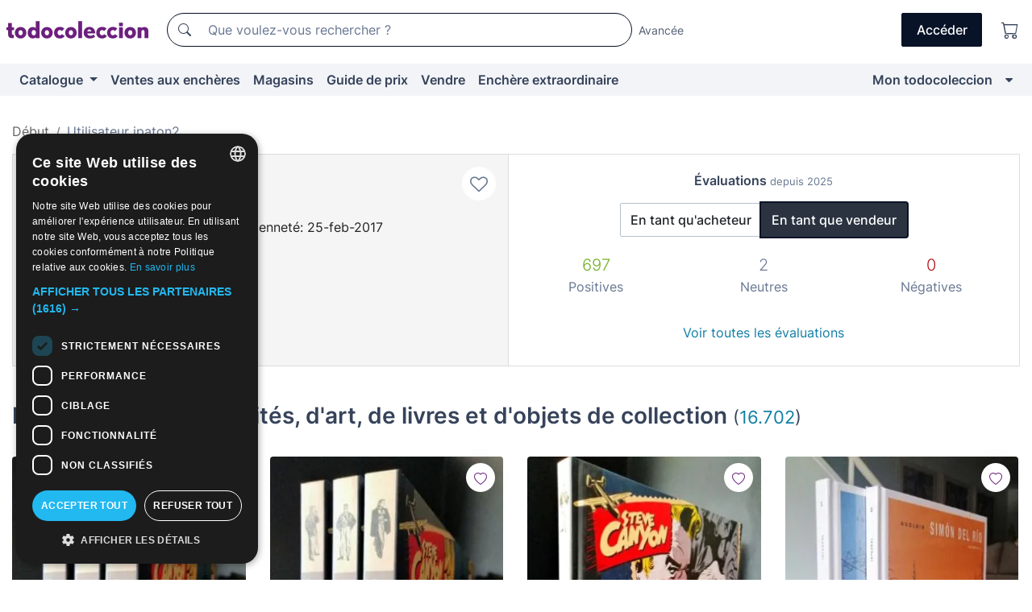

--- FILE ---
content_type: text/html;charset=UTF-8
request_url: https://fr.todocoleccion.net/usuario/jpaton2
body_size: 13250
content:

<!DOCTYPE html>
<html lang="fr">
<head><script>(function(w,i,g){w[g]=w[g]||[];if(typeof w[g].push=='function')w[g].push(i)})
(window,'GTM-N5BMJZR','google_tags_first_party');</script><script>(function(w,d,s,l){w[l]=w[l]||[];(function(){w[l].push(arguments);})('set', 'developer_id.dY2E1Nz', true);
		var f=d.getElementsByTagName(s)[0],
		j=d.createElement(s);j.async=true;j.src='/2vdj/';
		f.parentNode.insertBefore(j,f);
		})(window,document,'script','dataLayer');</script>
<script>
if (typeof MutationObserver === 'undefined') {
var scriptTag = document.createElement('script');
scriptTag.src = "/assets/javascripts/vendor/mutationobserver.min.js";
// document.head.appendChild(scriptTag);
document.getElementsByTagName('head')[0].appendChild(scriptTag);
}
</script>
<meta http-equiv="Content-Type" content="text/html; charset=utf-8" />
<meta http-equiv="X-UA-Compatible" content="IE=edge">
<meta name="viewport" content="width=device-width, initial-scale=1">
<link rel="dns-prefetch" href="//pictures2.todocoleccion.net" />
<link rel="preconnect" href="https://assets2.todocoleccion.online" />
<link rel="preconnect" href="https://cloud10.todocoleccion.online" />
<link rel="shortcut icon" href="https://assets2.todocoleccion.online/assets/images/favicons/favicon.ico" type="image/x-icon" />
<script>
var MANGOPAY_CLIENT_ID = "todocoleccion";
var MANGOPAY_ENVIRONMENT = "PRODUCTION";
</script>
<meta name="description" content="Página personal del vendedor jpaton2 en todocoleccion. Envíos desde Málaga, España." />
<meta name="robots" content="noindex,follow" />
<meta name="apple-itunes-app" content="app-id=892347440">
<meta name="google-play-app" content="app-id=com.package.android">
<title>Page personnelle de jpaton2, Málaga, España - todocoleccion</title>
<link rel="stylesheet" type="text/css" href="https://assets2.todocoleccion.online/assets/stylesheets/font-inter.css?202511261137">
<link rel="stylesheet" type="text/css" href="https://assets2.todocoleccion.online/assets/stylesheets/tcbootstrap.css?202511261137" />
<link rel="stylesheet" type="text/css" href="https://assets2.todocoleccion.online/assets/stylesheets/application.css?202511261137" />
<link rel="stylesheet" type="text/css" href="https://assets2.todocoleccion.online/assets/stylesheets/zoconet-design-system.css?202511261137" />
<link rel="stylesheet" type="text/css" href="https://assets2.todocoleccion.online/assets/icons/font/bootstrap-icons.css?202511261137" />
<link rel="stylesheet" type="text/css" href="https://assets2.todocoleccion.online/assets/stylesheets/swiper.css?202511261137" />
<link rel="stylesheet" type="text/css" href="https://assets2.todocoleccion.online/assets/stylesheets/perfil.css?202511261137" />
<link rel="stylesheet" type="text/css" href="https://assets2.todocoleccion.online/assets/stylesheets/lote_list.css?202511261137" />
<link rel="canonical" href="https://fr.todocoleccion.net/usuario/jpaton2" />
<script type="text/javascript" src="https://assets2.todocoleccion.online/assets/javascripts/vendor/modernizr.js?202601121244">
</script>
<script type="text/javascript" src="https://cdn.jsdelivr.net/npm/@mangopay/vault-sdk@1.2.1/dist/umd/client.min.js"></script>
<script type="text/javascript" src="https://assets2.todocoleccion.online/assets/javascripts/application.js?202601121244">
</script>
<script type="text/javascript" src="https://assets2.todocoleccion.online/assets/javascripts/swiper.js?202601121244">
</script>
<script type="text/javascript" src="https://assets2.todocoleccion.online/assets/javascripts/autocompletado/buscador.js?202601121244">
</script>
<link rel="apple-touch-icon" href="https://assets2.todocoleccion.online/assets/images/apple_touch_icons/apple-touch-icon-iphone-60x60.png">
<link rel="apple-touch-icon" sizes="60x60" href="https://assets2.todocoleccion.online/assets/images/apple_touch_icons/apple-touch-icon-ipad-76x76.png">
<link rel="apple-touch-icon" sizes="114x114" href="https://assets2.todocoleccion.online/assets/images/apple_touch_icons/apple-touch-icon-iphone-retina-120x120.png">
<link rel="apple-touch-icon" sizes="144x144" href="https://assets2.todocoleccion.online/assets/images/apple_touch_icons/apple-touch-icon-ipad-retina-152x152.png">
<meta name="apple-itunes-app" content="app-id=892347440">
<script>
var ASSETS_HOST = "https://assets2.todocoleccion.online";
var FINGERPRINT_IMAGES ="202512231041";
var FINGERPRINT_CSS ="202511261137";
</script>
<script>
dataLayer = [];
// Configuración cookieScript: Nos aseguramos que, al arrancar, por defecto estén denegadas las cookies,
// porque se nos queja Google de que ejecutamos cosas de recoplilación de datos antes de que el usuario pueda aceptar o denegar las cookies.
dataLayer.push(
'consent',
'default',
{
'ad_personalization': 'denied',
'ad_storage': 'denied',
'ad_user_data': 'denied',
'analytics_storage': 'denied',
'wait_for_update': 500
}
);
dataLayer.push({"loggedIn":false});
dataLayer.push({"esMovil":false});
dataLayer.push({"content_type":"usuario"});
</script>
<script>(function(w,d,s,l,i){w[l]=w[l]||[];w[l].push({'gtm.start':
new Date().getTime(),event:'gtm.js'});var f=d.getElementsByTagName(s)[0],
j=d.createElement(s),dl=l!='dataLayer'?'&l='+l:'';j.async=true;j.src=
'https://www.googletagmanager.com/gtm.js?id='+i+dl;f.parentNode.insertBefore(j,f);
})(window,document,'script','dataLayer','GTM-N5BMJZR');</script>
<meta name="google-translate-customization" content="666371e4fcbb35ea-7d61682752185561-g881534783573c20e-15" />
<!-- CBWIRE Styles -->
<style >[wire\:loading][wire\:loading], [wire\:loading\.delay][wire\:loading\.delay], [wire\:loading\.inline-block][wire\:loading\.inline-block], [wire\:loading\.inline][wire\:loading\.inline], [wire\:loading\.block][wire\:loading\.block], [wire\:loading\.flex][wire\:loading\.flex], [wire\:loading\.table][wire\:loading\.table], [wire\:loading\.grid][wire\:loading\.grid], [wire\:loading\.inline-flex][wire\:loading\.inline-flex] {display: none;}[wire\:loading\.delay\.none][wire\:loading\.delay\.none], [wire\:loading\.delay\.shortest][wire\:loading\.delay\.shortest], [wire\:loading\.delay\.shorter][wire\:loading\.delay\.shorter], [wire\:loading\.delay\.short][wire\:loading\.delay\.short], [wire\:loading\.delay\.default][wire\:loading\.delay\.default], [wire\:loading\.delay\.long][wire\:loading\.delay\.long], [wire\:loading\.delay\.longer][wire\:loading\.delay\.longer], [wire\:loading\.delay\.longest][wire\:loading\.delay\.longest] {display: none;}[wire\:offline][wire\:offline] {display: none;}[wire\:dirty]:not(textarea):not(input):not(select) {display: none;}:root {--livewire-progress-bar-color: #2299dd;}[x-cloak] {display: none !important;}</style>
</head>
<body class="at-desktop">
<div id="wrap" class="pagina">
<span id="inicio">
</span>
<div id="header" role="banner" class="hidden-print">
<div id="cabecera" role="banner" class="hidden-print">
<div id="cabecera-top-container">
<div id="cabecera-top">
<div class="container p-0 p-md-3">
<div class="d-flex justify-content-between align-items-center">
<div class="cabecera-col col-side-user-menu">
<button wire:snapshot="&#x7b;&quot;data&quot;&#x3a;&#x7b;&#x7d;,&quot;memo&quot;&#x3a;&#x7b;&quot;id&quot;&#x3a;&quot;296a821eeb6f42c46a0a90b02e5c3f8f&quot;,&quot;name&quot;&#x3a;&quot;cabecera&#x2f;SideUserMenuButton&quot;,&quot;path&quot;&#x3a;&quot;cabecera&#x2f;SideUserMenuButton&quot;,&quot;method&quot;&#x3a;&quot;GET&quot;,&quot;children&quot;&#x3a;&#x5b;&#x5d;,&quot;scripts&quot;&#x3a;&#x5b;&#x5d;,&quot;assets&quot;&#x3a;&#x5b;&#x5d;,&quot;isolate&quot;&#x3a;false,&quot;lazyLoaded&quot;&#x3a;false,&quot;lazyIsolated&quot;&#x3a;true,&quot;errors&quot;&#x3a;&#x5b;&#x5d;,&quot;locale&quot;&#x3a;&quot;en&quot;&#x7d;,&quot;checksum&quot;&#x3a;&quot;4FF922C0BD44F127F634F4ED408AF1C2497DF6490EE676EDB3F271A229124E25&quot;&#x7d;" wire:effects="[]" wire:id="296a821eeb6f42c46a0a90b02e5c3f8f"
aria-controls="SideUserMenu"
aria-expanded="false"
data-toggle="modal"
data-target="#SideUserMenu"
title="Afficher/cacher le menu utilisateur"
type="button"
class="pl-5 btn-without-min-width btn btn-outline-primary"
style="border-width: 0px"
wire:click="$dispatch( 'update-side-user-menu-modal-body' )"
>
<span class="bi bi-list icon-header-menu fs-24"></span>
</button>
</div>
<div class="align-self-center d-none d-md-block logo-header">
<div id="cabecera-logo" class="mr-5 w-100">
<a
href="/"
title="todocoleccion - Achat, vente et vente aux enchères d'antiquités, d'art et d'objets de collection"
class="d-inline-block py-3 d-flex align-items-center"
>
<span class="sprite1 sprite1-logotipo_tc"></span>
<span class="sr-only">todocoleccion : achat et vente d'antiquités et d'objets de collection</span>
</a>
</div>
</div>
<div class="align-self-center order-3 ml-auto">
<div class="opciones_cab">
<ul id="cabecera-menu" class="d-flex flex-nowrap align-items-center list-inline user-isnt-loggedin">
<li id="btn-login" class="cabecera-menu-userlink list-inline-item d-none d-md-block mr-6">
<a
href="/acceder/?cod=ent&amp;encoded_back_url=true&amp;back_url=%2Fusuario%2Fshow%2Fjpaton2"
id="cabecera-menu-login-link"
title="Accéder à Mon todocoleccion"
class="btn btn-primary no-underline text-color menu-link d-inline-block act-as-link"
rel="nofollow"
>
<span>
Accéder
</span>
</a>
</li>
<li class="list-inline-item pl-4 pr-5 p-md-0 mr-md-3">
<a
href="/carrito_de_compra"
title="Panier"
class="no-underline menu-link d-inline-block act-as-link"
rel="nofollow"
>
<i
class="bi bi-cart icon-cabecera-menu"
title="Panier"
></i>
<span wire:snapshot="&#x7b;&quot;data&quot;&#x3a;&#x7b;&quot;count&quot;&#x3a;0&#x7d;,&quot;memo&quot;&#x3a;&#x7b;&quot;id&quot;&#x3a;&quot;e39c61e7c6b2086e65f330681ae52a9b&quot;,&quot;name&quot;&#x3a;&quot;shared&#x2f;BasketCount&quot;,&quot;path&quot;&#x3a;&quot;shared&#x2f;BasketCount&quot;,&quot;method&quot;&#x3a;&quot;GET&quot;,&quot;children&quot;&#x3a;&#x5b;&#x5d;,&quot;scripts&quot;&#x3a;&#x5b;&#x5d;,&quot;assets&quot;&#x3a;&#x5b;&#x5d;,&quot;isolate&quot;&#x3a;false,&quot;lazyLoaded&quot;&#x3a;false,&quot;lazyIsolated&quot;&#x3a;true,&quot;errors&quot;&#x3a;&#x5b;&#x5d;,&quot;locale&quot;&#x3a;&quot;en&quot;&#x7d;,&quot;checksum&quot;&#x3a;&quot;AF1F34A0BC33C247F103228C97BD6761B35F8973C3535AA4CD5054DE4DAF0D10&quot;&#x7d;" wire:effects="&#x7b;&quot;listeners&quot;&#x3a;&#x5b;&quot;basket-count-updated&quot;&#x5d;&#x7d;" wire:id="e39c61e7c6b2086e65f330681ae52a9b">
</span>
</a>
</li>
</ul>
</div>
</div>
<div id="buscador-header" class="flex-grow-1 order-sm-0 order-2 py-5 p-md-3">
<div class="w-100 buscador_cab" role="search">
<form action="/buscador" method="get" name="Buscador">
<input type="hidden" name="from" value="top">
<label for="buscador-general" class="sr-only">
Buscar:
</label>
<div class="input-group buscador-general input-group-search-primary d-flex flex-row justify-content-between align-items-start flex-nowrap w-100">
<div class="input-group-prepend">
<button
class="btn"
data-testid="search-button"
type="submit"
title="Moteur de recherche de todocoleccion"
>
<span class="bi bi-search"></span>
</button>
</div>
<input
type="search"
name="bu"
id="buscador-general"
value=""
class="form-control campo_buscar"
placeholder="Que voulez-vous rechercher ?"
title="Que voulez-vous rechercher ?"
/>
</div>
</form>
</div>
</div>
<div id="buscador-header-avanzado" class="flex-grow-1 d-none d-xl-block">
<a href="/buscador/turbo" id="buscador-avanzado-link" class="ml-0" rel="nofollow">
Avancée
</a>
</div>
</div>
</div>
</div>
</div>
<div
id="cabecera-barra"
role="navigation"
class="navbar navbar-light navbar-expand bg-gray navbar-zoconet-main "
>
<div class="container">
<ul class="nav navbar-nav w-100 justify-content-between justify-content-md-start">
<li
class="nav-item first-item dropdown"
>
<a wire:snapshot="&#x7b;&quot;data&quot;&#x3a;&#x7b;&quot;catalogo_path&quot;&#x3a;&quot;&#x2f;s&#x2f;catalogue&quot;&#x7d;,&quot;memo&quot;&#x3a;&#x7b;&quot;id&quot;&#x3a;&quot;6fed727a65025811583ce255ffb346a3&quot;,&quot;name&quot;&#x3a;&quot;shared.cabecera.MenuCatalogoButton&quot;,&quot;path&quot;&#x3a;&quot;shared.cabecera.MenuCatalogoButton&quot;,&quot;method&quot;&#x3a;&quot;GET&quot;,&quot;children&quot;&#x3a;&#x5b;&#x5d;,&quot;scripts&quot;&#x3a;&#x5b;&#x5d;,&quot;assets&quot;&#x3a;&#x5b;&#x5d;,&quot;isolate&quot;&#x3a;false,&quot;lazyLoaded&quot;&#x3a;false,&quot;lazyIsolated&quot;&#x3a;true,&quot;errors&quot;&#x3a;&#x5b;&#x5d;,&quot;locale&quot;&#x3a;&quot;en&quot;&#x7d;,&quot;checksum&quot;&#x3a;&quot;1BD7707BC56F2AEB0FED9EF15AA641CE0B1F969F0844D6AFD3DBF6F82407514F&quot;&#x7d;" wire:effects="[]" wire:id="6fed727a65025811583ce255ffb346a3"
href="/s/catalogue"
title="Catalogue"
class="link-to-catalogo dropdown-toggle pull-left nav-link"
data-toggle="dropdown"
role="button"
aria-haspopup="true"
aria-expanded="false"
wire:click="$dispatch( 'update-menu-catalogo-dropdown-menu' )"
>
Catalogue
</a>
<div class="dropdown-menu dropdown-menu-catalogo z-index-max pt-6 pb-4">
<div wire:snapshot="&#x7b;&quot;data&quot;&#x3a;&#x7b;&quot;yet_loaded&quot;&#x3a;false,&quot;secciones&quot;&#x3a;&#x5b;&#x5d;&#x7d;,&quot;memo&quot;&#x3a;&#x7b;&quot;id&quot;&#x3a;&quot;3bf3e15100c5ef34eebda6891542bc1d&quot;,&quot;name&quot;&#x3a;&quot;shared.cabecera.MenuCatalogoDropdownMenu&quot;,&quot;path&quot;&#x3a;&quot;shared.cabecera.MenuCatalogoDropdownMenu&quot;,&quot;method&quot;&#x3a;&quot;GET&quot;,&quot;children&quot;&#x3a;&#x5b;&#x5d;,&quot;scripts&quot;&#x3a;&#x5b;&#x5d;,&quot;assets&quot;&#x3a;&#x5b;&#x5d;,&quot;isolate&quot;&#x3a;false,&quot;lazyLoaded&quot;&#x3a;false,&quot;lazyIsolated&quot;&#x3a;true,&quot;errors&quot;&#x3a;&#x5b;&#x5d;,&quot;locale&quot;&#x3a;&quot;en&quot;&#x7d;,&quot;checksum&quot;&#x3a;&quot;2AC91117791616486C7A3915E26096153317C7EEFF8EC5A842C3ED7BD69F321F&quot;&#x7d;" wire:effects="&#x7b;&quot;listeners&quot;&#x3a;&#x5b;&quot;update-menu-catalogo-dropdown-menu&quot;&#x5d;&#x7d;" wire:id="3bf3e15100c5ef34eebda6891542bc1d">
<div wire:loading>
<div class="p-4">
<i class="icon text-muted icon-spinner icon-spin"></i>
</div>
</div>
<div class="list-group">
<div class="grid-list-group-catalog">
</div>
<div>
<a
href="/s/catalogue"
class="btn btn-outline-primary btn-ghost font-weight-bold p-4"
title="Voir toutes les sections"
>
Voir toutes les sections
<i class="bi bi-arrow-right"></i>
</a>
</div>
</div>
</div>
</div>
</li>
<li
class="nav-item d-none d-md-block"
>
<a
href="/encheres"
title="Ventes aux enchères en ligne"
class="nav-link"
>
Ventes aux enchères
</a>
</li>
<li
class="nav-item d-none d-md-block"
>
<a
href="/tiendas"
title="Magasins"
class="nav-link"
>
Magasins
</a>
</li>
<li
class="nav-item d-none d-md-block"
>
<a
href="/guide-de-prix"
title="Guide de prix"
class="nav-link"
>
Guide de prix
</a>
</li>
<li
class="nav-item second-item"
>
<a
href="/aide/vendre"
title="Vendre sur todocoleccion"
class="nav-link"
>
Vendre
</a>
</li>
<li
class="nav-item d-none d-md-block"
>
<a
href="/s/catalogue?M=e&amp;O=mas"
title="Enchère extraordinaire"
class="nav-link"
>
Enchère extraordinaire
</a>
</li>
<li
class="nav-item last-item ml-sm-auto"
>
<a
href="/mitc"
title="Mon todocoleccion."
class="nav-link"
>
Mon todocoleccion
</a>
</li>
<li class="nav-item visible-md visible-lg mitc_mostrar">
<a
href="/mitc?mostrarbmtc"
title="Afficher la barre Mon todocoleccion."
class="nav-link"
>
<span class="hidden">
Afficher la barre Mon todocoleccion
</span><i class="icon icon-caret-down"></i>
</a>
</li>
</ul>
</div>
</div>
</div>
</div>
<div id="page-content">
<div id="page-content-fullwidth">
</div>
<div class="container">
<div id="react-breadcrumbs">
<div
class="d-none d-md-block justify-content-md-between mt-7"
style="height: 40px"
>
<div class="swiper">
<div class="swiper-container" data-initialSlide="1">
<ul
class="
breadcrumb
flex-nowrap
swiper-wrapper
m-0
"
>
<li
class="breadcrumb-item swiper-slide"
style="width: auto"
>
<a href="/" title="Page d'accueil" class="breadcrumb-link">
<span>
Début
</span>
</a>
</li>
<li
class="active breadcrumb-item swiper-slide"
style="width: auto"
>
<span class="breadcrumb-nolink">Utilisateur jpaton2</span>
</li>
</ul>
</div>
</div>
</div>
</div>
<script type="application/ld+json">
{"itemListElement":[{"item":{"@id":"/","name":"Début"},"position":1,"@type":"ListItem"},{"item":{"@id":"","name":"Utilisateur jpaton2"},"position":2,"@type":"ListItem"}],"@context":"https://schema.org","@type":"BreadcrumbList"}
</script>
<style>
.two-columns-with-same-height{
display:-webkit-flex;
display:-ms-flexbox;
display:flex;
-webkit-justify-content:space-between;
-ms-flex-pack:justify;
justify-content:space-between;
-webkit-flex-direction:row;
-ms-flex-direction:row;
flex-direction:row
}
@media (max-width:768px){
.two-columns-with-same-height{
-webkit-flex-direction:column;
-ms-flex-direction:column;
flex-direction:column
}
}
</style>
<div class="even-more-margin-bottom">
<div class="two-columns-with-same-height">
<div
class="cabecera-usuario padding relative without-margin-from-page-content overflow-hidden mb-4 mb-md-0"
data-testid="views-usuario-show_cabecera_usuario"
style="
position: relative;
min-height: 114px;
flex: 1 1 0%;
border-right-width: 0px;
margin-bottom: 0px;
border-radius: 0px;
"
>
<div class="media">
<div class="less-padding-right">
<a
class="usuario-icono-redondo"
href="/s/catalogo?identificadorvendedor=jpaton2"
style="
background-image: url(https://cloud10.todocoleccion.online/tc/avatares/2024/03/18/avatar_2148033975_tcimg_C3A3EA06.jpg);
"
></a>
</div>
<div class="flex-nowrap overflow-hidden media-body">
<div class="padding-left text-to-left">
<h2 class="media-heading usuario-titulo-cabecera h1 mt-md-1">
<a
href="/s/catalogo?identificadorvendedor=jpaton2"
class="like-text"
>
jpaton2
</a>
</h2>
<div class="less-padding-bottom">
<span title="5 sur 5">
<i class="bi text-sell-600 mx-2 bi-star-fill"></i><i class="bi text-sell-600 mx-2 bi-star-fill"></i><i class="bi text-sell-600 mx-2 bi-star-fill"></i><i class="bi text-sell-600 mx-2 bi-star-fill"></i><i class="bi text-sell-600 mx-2 bi-star-fill"></i>
</span>
<span class="text-gray-600" title="4535 évaluations reçues">
<small>(4.535)</small>
</span>
</div>
<div class="text-color usuario-texto-cabecera margin-bottom">
<span class="hidden-xs">
</span>
Málaga &nbsp; (España)&nbsp; | Ancienneté: 25-feb-2017
<br />
<div class="margin-top">
</div>
</div>
<div>
<a href="/mitc/vendedores-favoritos/2148033975/guardar" class="link-circle" title="Ajouter aux favoris">
<span class="icon icon-heart-o empty-heart"></span>
</a>
</div>
</div>
</div>
</div>
</div>
<div wire:snapshot="&#x7b;&quot;data&quot;&#x3a;&#x7b;&quot;SHOW_RATINGS_AS_SELLER&quot;&#x3a;true,&quot;SELLER&quot;&#x3a;true,&quot;SLUG&quot;&#x3a;&quot;jpaton2&quot;,&quot;time&quot;&#x3a;&quot;January,&#x20;17&#x20;2026&#x20;04&#x3a;23&#x3a;29&#x20;&#x2b;0100&quot;,&quot;SHOP&quot;&#x3a;false,&quot;RATINGS_SUMMARY_LATEST&quot;&#x3a;&#x7b;&quot;user_is_seller&quot;&#x3a;true,&quot;as_buyer&quot;&#x3a;&#x7b;&quot;neutrals_latests&quot;&#x3a;0,&quot;negatives_latests&quot;&#x3a;0,&quot;positives_latests&quot;&#x3a;63&#x7d;,&quot;as_seller&quot;&#x3a;&#x7b;&quot;neutrals_latests&quot;&#x3a;2,&quot;negatives_latests&quot;&#x3a;0,&quot;positives_latests&quot;&#x3a;697&#x7d;&#x7d;&#x7d;,&quot;memo&quot;&#x3a;&#x7b;&quot;id&quot;&#x3a;&quot;0fbaa4c7c59204b32a3d796649453833&quot;,&quot;name&quot;&#x3a;&quot;usuario.show.RatingsSummaryLatests&quot;,&quot;path&quot;&#x3a;&quot;usuario.show.RatingsSummaryLatests&quot;,&quot;method&quot;&#x3a;&quot;GET&quot;,&quot;children&quot;&#x3a;&#x5b;&#x5d;,&quot;scripts&quot;&#x3a;&#x5b;&#x5d;,&quot;assets&quot;&#x3a;&#x5b;&#x5d;,&quot;isolate&quot;&#x3a;false,&quot;lazyLoaded&quot;&#x3a;false,&quot;lazyIsolated&quot;&#x3a;true,&quot;errors&quot;&#x3a;&#x5b;&#x5d;,&quot;locale&quot;&#x3a;&quot;en&quot;&#x7d;,&quot;checksum&quot;&#x3a;&quot;024CB00C9DA2344AF72B2AC631B9C8D0434D1B1C550604898058E21C0274E83F&quot;&#x7d;" wire:effects="[]" wire:id="0fbaa4c7c59204b32a3d796649453833"
class="text-to-center"
data-testid="wires-usuario-show-ratingssummarylatests"
style="
flex: 1 1 0%;
border: 1px solid rgb(221, 221, 221);
border-radius: 0px;
padding: 20px;
"
>
<p>
<strong>Évaluations <small class="text-muted">depuis 2025</small></strong>
</p>
<div>
<div role="group" class="more-margin-bottom btn-group">
<button type="button" wire:click="showRatingsAsBuyer" class="btn btn-default">
En tant qu'acheteur
</button>
<button type="button" wire:click="showRatingsAsSeller" class="btn btn-default active">
En tant que vendeur
</button>
</div>
<div>
<div class="row">
<div class="col-4">
<strong class="text-success lead">
697</strong>
</div>
<div class="col-4">
<strong class="text-muted lead">
2</strong>
</div>
<div class="col-4">
<strong class="text-danger lead">
0</strong>
</div>
</div>
<div class="row">
<div class="col-4">
<span class="text-muted">Positives</span>
</div>
<div class="col-4">
<span class="text-muted">Neutres</span>
</div>
<div class="col-4">
<span class="text-muted">Négatives</span>
</div>
</div>
</div>
<br />
<a class="btn btn-link" href="/usuario/valoraciones/jpaton2/vendedor" wire:navigate>Voir toutes les évaluations</a>
</div>
</div>
</div>
</div>
<div wire:snapshot="&#x7b;&quot;data&quot;&#x3a;&#x7b;&quot;i_am_the_user_of_the_page&quot;&#x3a;false,&quot;previous_about_image&quot;&#x3a;&quot;&quot;,&quot;previous_about&quot;&#x3a;&quot;&quot;,&quot;myFile&quot;&#x3a;&quot;&quot;,&quot;i_am_editing_the_page&quot;&#x3a;false,&quot;error_msg&quot;&#x3a;&quot;&quot;,&quot;user_slug&quot;&#x3a;&quot;jpaton2&quot;,&quot;previous_about_image_text&quot;&#x3a;&quot;&quot;,&quot;about_image&quot;&#x3a;&quot;&quot;,&quot;about&quot;&#x3a;&quot;&quot;,&quot;about_image_text&quot;&#x3a;&quot;&quot;&#x7d;,&quot;memo&quot;&#x3a;&#x7b;&quot;id&quot;&#x3a;&quot;6d50e8762bb9808a23cd81b8c4069704&quot;,&quot;name&quot;&#x3a;&quot;usuario.show.Presentation&quot;,&quot;path&quot;&#x3a;&quot;usuario.show.Presentation&quot;,&quot;method&quot;&#x3a;&quot;GET&quot;,&quot;children&quot;&#x3a;&#x5b;&#x5d;,&quot;scripts&quot;&#x3a;&#x5b;&#x5d;,&quot;assets&quot;&#x3a;&#x5b;&#x5d;,&quot;isolate&quot;&#x3a;false,&quot;lazyLoaded&quot;&#x3a;false,&quot;lazyIsolated&quot;&#x3a;true,&quot;errors&quot;&#x3a;&#x5b;&#x5d;,&quot;locale&quot;&#x3a;&quot;en&quot;&#x7d;,&quot;checksum&quot;&#x3a;&quot;3BF9FBA6D0A6FD0AEBC55EA9C74F75B273D6C17A40E3AEDAC10C8BC59348CF1C&quot;&#x7d;" wire:effects="[]" wire:id="6d50e8762bb9808a23cd81b8c4069704">
</div>
<div class="even-more-margin-bottom">
<h2 class="page-header">
Lots en vente d'antiquités, d'art, de livres et d'objets de collection
<small
>(<a href="/s/catalogo?identificadorvendedor=jpaton2">16.702</a>)</small
>
</h2>
<div class="card-lotes-in-gallery card-lotes-in-gallery-col-up-lg-4">
<div class="card-lote card-lote-as-gallery" data-testid="632159454">
<div class="position-relative">
<div class="mb-3 mb-sm-4 position-relative">
<div class="at-corner-top-right over-stretched-link">
<div class="follow-lote-button lotes-enlaces-rapidos mr-0 mr-md-1">
<button
class="d-flex justify-content-center align-items-center text-brand bg-white border-0 rounded-circle lotes_enlaces_rapidos-button btn-circle clickeable isnt-active js-followup ga-track-click-in-poner-en-seguimiento"
id="corazon-632159454"
onClick=""
data-ajax="/api/seguimientos/create?id=632159454"
data-require-login="true"
data-id_lote="632159454" data-nuevo-usuario-accion-tipo="0"
data-nuevo-usuario-accion-valor="632159454" rel="nofollow" title="Suivre"
type="button"
>
<i class="bi lotes_enlaces_rapidos-icon js-icon-seguimiento inline-block bi-heart"></i>
</button>
</div>
</div>
<picture>
<source media="(max-width: 767px)" srcset="https://cloud10.todocoleccion.online/comics/tc/2024/02/07/18/460988407.webp?size=165x165&crop=true" type="image/webp">
<source media="(max-width: 767px)" srcset="https://cloud10.todocoleccion.online/comics/tc/2024/02/07/18/460988407.jpg?size=165x165&crop=true">
<source media="(min-width: 768px)" srcset="https://cloud10.todocoleccion.online/comics/tc/2024/02/07/18/460988407.webp?size=292x292&crop=true" type="image/webp">
<source media="(min-width: 768px)" srcset="https://cloud10.todocoleccion.online/comics/tc/2024/02/07/18/460988407.jpg?size=292x292&crop=true">
<img src="https://cloud10.todocoleccion.online/comics/tc/2024/02/07/18/460988407.jpg?size=292x292&crop=true" title="STEVE&#x20;CANYON&#x20;&#x28;1,&#x20;2&#x20;Y&#x20;3&#x20;TOMOS&#x29;&#x20;&#x28;MILTON&#x20;CANIFF&#x29;&#x20;KRAKEN&#x20;2013&#x20;&#x27;&#x27;EXCELENTE&#x20;ESTADO&#x27;&#x27;" alt="Comics&#x20;&#x3a;&#x20;STEVE&#x20;CANYON&#x20;&#x28;1,&#x20;2&#x20;Y&#x20;3&#x20;TOMOS&#x29;&#x20;&#x28;MILTON&#x20;CANIFF&#x29;&#x20;KRAKEN&#x20;2013&#x20;&#x27;&#x27;EXCELENTE&#x20;ESTADO&#x27;&#x27;" width="292" height="292" class="img-fluid card-lote-main-image rounded-sm" />
</picture>
</div>
<div>
<h3 class="mb-2">
<a
id="lot-title-632159454"
href="/comics/steve-canyon-1-2-3-tomos-milton-caniff-kraken-2013-excelente-estado~x632159454"
class="line-clamp fs-16 no-underline text-gray-800 font-weight-normal stretched-link"
title="STEVE&#x20;CANYON&#x20;&#x28;1,&#x20;2&#x20;Y&#x20;3&#x20;TOMOS&#x29;&#x20;&#x28;MILTON&#x20;CANIFF&#x29;&#x20;KRAKEN&#x20;2013&#x20;&#x27;&#x27;EXCELENTE&#x20;ESTADO&#x27;&#x27;"
data-id-lote="632159454"
>
STEVE CANYON &#x28;1, 2 Y 3 TOMOS&#x29; &#x28;MILTON CANIFF&#x29; KRAKEN 2013 &#x27;&#x27;EXCELENTE ESTADO&#x27;&#x27;
</a>
</h3>
</div>
</div>
<div>
<div class="mb-3">
<span class="fs-14 text-gray-500 line-clamp-1">Comics d'autres maisons d'édition actuelles</span>
</div>
<div class="d-flex align-items-center flex-wrap">
<span class="card-price fs-18 fs-lg-20 font-weight-bold text-gray-900 mr-2">
35,00 €
</span>
</div>
</div>
</div>
<div class="card-lote card-lote-as-gallery" data-testid="632159239">
<div class="position-relative">
<div class="mb-3 mb-sm-4 position-relative">
<div class="at-corner-top-right over-stretched-link">
<div class="follow-lote-button lotes-enlaces-rapidos mr-0 mr-md-1">
<button
class="d-flex justify-content-center align-items-center text-brand bg-white border-0 rounded-circle lotes_enlaces_rapidos-button btn-circle clickeable isnt-active js-followup ga-track-click-in-poner-en-seguimiento"
id="corazon-632159239"
onClick=""
data-ajax="/api/seguimientos/create?id=632159239"
data-require-login="true"
data-id_lote="632159239" data-nuevo-usuario-accion-tipo="0"
data-nuevo-usuario-accion-valor="632159239" rel="nofollow" title="Suivre"
type="button"
>
<i class="bi lotes_enlaces_rapidos-icon js-icon-seguimiento inline-block bi-heart"></i>
</button>
</div>
</div>
<picture>
<source media="(max-width: 767px)" srcset="https://cloud10.todocoleccion.online/comics/tc/2024/02/07/18/460988407.webp?size=165x165&crop=true" type="image/webp">
<source media="(max-width: 767px)" srcset="https://cloud10.todocoleccion.online/comics/tc/2024/02/07/18/460988407.jpg?size=165x165&crop=true">
<source media="(min-width: 768px)" srcset="https://cloud10.todocoleccion.online/comics/tc/2024/02/07/18/460988407.webp?size=292x292&crop=true" type="image/webp">
<source media="(min-width: 768px)" srcset="https://cloud10.todocoleccion.online/comics/tc/2024/02/07/18/460988407.jpg?size=292x292&crop=true">
<img src="https://cloud10.todocoleccion.online/comics/tc/2024/02/07/18/460988407.jpg?size=292x292&crop=true" title="STEVE&#x20;CANYON&#x20;&#x28;1,&#x20;2&#x20;Y&#x20;3&#x20;TOMOS&#x29;&#x20;&#x28;MILTON&#x20;CANIFF&#x29;&#x20;KRAKEN&#x20;2013&#x20;&#x27;&#x27;EXCELENTE&#x20;ESTADO&#x27;&#x27;" alt="Comics&#x20;&#x3a;&#x20;STEVE&#x20;CANYON&#x20;&#x28;1,&#x20;2&#x20;Y&#x20;3&#x20;TOMOS&#x29;&#x20;&#x28;MILTON&#x20;CANIFF&#x29;&#x20;KRAKEN&#x20;2013&#x20;&#x27;&#x27;EXCELENTE&#x20;ESTADO&#x27;&#x27;" width="292" height="292" class="img-fluid card-lote-main-image rounded-sm" />
</picture>
</div>
<div>
<h3 class="mb-2">
<a
id="lot-title-632159239"
href="/comics/steve-canyon-1-2-3-tomos-milton-caniff-kraken-2013-excelente-estado~x632159239"
class="line-clamp fs-16 no-underline text-gray-800 font-weight-normal stretched-link"
title="STEVE&#x20;CANYON&#x20;&#x28;1,&#x20;2&#x20;Y&#x20;3&#x20;TOMOS&#x29;&#x20;&#x28;MILTON&#x20;CANIFF&#x29;&#x20;KRAKEN&#x20;2013&#x20;&#x27;&#x27;EXCELENTE&#x20;ESTADO&#x27;&#x27;"
data-id-lote="632159239"
>
STEVE CANYON &#x28;1, 2 Y 3 TOMOS&#x29; &#x28;MILTON CANIFF&#x29; KRAKEN 2013 &#x27;&#x27;EXCELENTE ESTADO&#x27;&#x27;
</a>
</h3>
</div>
</div>
<div>
<div class="mb-3">
<span class="fs-14 text-gray-500 line-clamp-1">Comics d'autres maisons d'édition actuelles</span>
</div>
<div class="d-flex align-items-center flex-wrap">
<span class="card-price fs-18 fs-lg-20 font-weight-bold text-gray-900 mr-2">
35,00 €
</span>
</div>
</div>
</div>
<div class="card-lote card-lote-as-gallery" data-testid="632158164">
<div class="position-relative">
<div class="mb-3 mb-sm-4 position-relative">
<div class="at-corner-top-right over-stretched-link">
<div class="follow-lote-button lotes-enlaces-rapidos mr-0 mr-md-1">
<button
class="d-flex justify-content-center align-items-center text-brand bg-white border-0 rounded-circle lotes_enlaces_rapidos-button btn-circle clickeable isnt-active js-followup ga-track-click-in-poner-en-seguimiento"
id="corazon-632158164"
onClick=""
data-ajax="/api/seguimientos/create?id=632158164"
data-require-login="true"
data-id_lote="632158164" data-nuevo-usuario-accion-tipo="0"
data-nuevo-usuario-accion-valor="632158164" rel="nofollow" title="Suivre"
type="button"
>
<i class="bi lotes_enlaces_rapidos-icon js-icon-seguimiento inline-block bi-heart"></i>
</button>
</div>
</div>
<picture>
<source media="(max-width: 767px)" srcset="https://cloud10.todocoleccion.online/comics/tc/2021/10/15/13/293757658.webp?size=165x165&crop=true" type="image/webp">
<source media="(max-width: 767px)" srcset="https://cloud10.todocoleccion.online/comics/tc/2021/10/15/13/293757658.jpg?size=165x165&crop=true">
<source media="(min-width: 768px)" srcset="https://cloud10.todocoleccion.online/comics/tc/2021/10/15/13/293757658.webp?size=292x292&crop=true" type="image/webp">
<source media="(min-width: 768px)" srcset="https://cloud10.todocoleccion.online/comics/tc/2021/10/15/13/293757658.jpg?size=292x292&crop=true">
<img src="https://cloud10.todocoleccion.online/comics/tc/2021/10/15/13/293757658.jpg?size=292x292&crop=true" title="STEVE&#x20;CANYON&#x20;1947&#x20;&#x28;MILTON&#x20;CANIFF&#x29;&#x20;EDICIONES&#x20;KRAKEN&#x20;2013&#x20;&#x27;&#x27;EXCELENTE&#x20;ESTADO&#x27;&#x27;" alt="Comics&#x20;&#x3a;&#x20;STEVE&#x20;CANYON&#x20;1947&#x20;&#x28;MILTON&#x20;CANIFF&#x29;&#x20;EDICIONES&#x20;KRAKEN&#x20;2013&#x20;&#x27;&#x27;EXCELENTE&#x20;ESTADO&#x27;&#x27;" width="292" height="292" class="img-fluid card-lote-main-image rounded-sm" />
</picture>
</div>
<div>
<h3 class="mb-2">
<a
id="lot-title-632158164"
href="/comics/steve-canyon-1947-milton-caniff-ediciones-kraken-2013-excelente-estado~x632158164"
class="line-clamp fs-16 no-underline text-gray-800 font-weight-normal stretched-link"
title="STEVE&#x20;CANYON&#x20;1947&#x20;&#x28;MILTON&#x20;CANIFF&#x29;&#x20;EDICIONES&#x20;KRAKEN&#x20;2013&#x20;&#x27;&#x27;EXCELENTE&#x20;ESTADO&#x27;&#x27;"
data-id-lote="632158164"
>
STEVE CANYON 1947 &#x28;MILTON CANIFF&#x29; EDICIONES KRAKEN 2013 &#x27;&#x27;EXCELENTE ESTADO&#x27;&#x27;
</a>
</h3>
</div>
</div>
<div>
<div class="mb-3">
<span class="fs-14 text-gray-500 line-clamp-1">Comics d'autres maisons d'édition actuelles</span>
</div>
<div class="d-flex align-items-center flex-wrap">
<span class="card-price fs-18 fs-lg-20 font-weight-bold text-gray-900 mr-2">
12,89 €
</span>
</div>
</div>
</div>
<div class="card-lote card-lote-as-gallery" data-testid="611848115">
<div class="position-relative">
<div class="mb-3 mb-sm-4 position-relative">
<div class="at-corner-top-right over-stretched-link">
<div class="follow-lote-button lotes-enlaces-rapidos mr-0 mr-md-1">
<button
class="d-flex justify-content-center align-items-center text-brand bg-white border-0 rounded-circle lotes_enlaces_rapidos-button btn-circle clickeable isnt-active js-followup ga-track-click-in-poner-en-seguimiento"
id="corazon-611848115"
onClick=""
data-ajax="/api/seguimientos/create?id=611848115"
data-require-login="true"
data-id_lote="611848115" data-nuevo-usuario-accion-tipo="0"
data-nuevo-usuario-accion-valor="611848115" rel="nofollow" title="Suivre"
type="button"
>
<i class="bi lotes_enlaces_rapidos-icon js-icon-seguimiento inline-block bi-heart"></i>
</button>
</div>
</div>
<picture>
<source media="(max-width: 767px)" srcset="https://cloud10.todocoleccion.online/comics/tc/2024/03/08/20/467608392.webp?size=165x165&crop=true" type="image/webp">
<source media="(max-width: 767px)" srcset="https://cloud10.todocoleccion.online/comics/tc/2024/03/08/20/467608392.jpg?size=165x165&crop=true">
<source media="(min-width: 768px)" srcset="https://cloud10.todocoleccion.online/comics/tc/2024/03/08/20/467608392.webp?size=292x292&crop=true" type="image/webp">
<source media="(min-width: 768px)" srcset="https://cloud10.todocoleccion.online/comics/tc/2024/03/08/20/467608392.jpg?size=292x292&crop=true">
<img src="https://cloud10.todocoleccion.online/comics/tc/2024/03/08/20/467608392.jpg?size=292x292&crop=true" title="SIM&Oacute;N&#x20;DEL&#x20;R&Iacute;O&#x20;-&#x20;INTEGRAL&#x20;-&#x20;2&#x20;COMICS&#x20;COMPLETA&#x20;&#x28;CLAUDE&#x20;AUCLAIR&#x29;&#x20;PONENT&#x20;MON&#x20;2017" alt="Comics&#x20;&#x3a;&#x20;SIM&Oacute;N&#x20;DEL&#x20;R&Iacute;O&#x20;-&#x20;INTEGRAL&#x20;-&#x20;2&#x20;COMICS&#x20;COMPLETA&#x20;&#x28;CLAUDE&#x20;AUCLAIR&#x29;&#x20;PONENT&#x20;MON&#x20;2017" width="292" height="292" class="img-fluid card-lote-main-image rounded-sm" />
</picture>
</div>
<div>
<h3 class="mb-2">
<a
id="lot-title-611848115"
href="/comics/simon-rio-integral-2-comics-completa-claude-auclair-ponent-mon-2017~x611848115"
class="line-clamp fs-16 no-underline text-gray-800 font-weight-normal stretched-link"
title="SIM&Oacute;N&#x20;DEL&#x20;R&Iacute;O&#x20;-&#x20;INTEGRAL&#x20;-&#x20;2&#x20;COMICS&#x20;COMPLETA&#x20;&#x28;CLAUDE&#x20;AUCLAIR&#x29;&#x20;PONENT&#x20;MON&#x20;2017"
data-id-lote="611848115"
>
SIM&Oacute;N DEL R&Iacute;O - INTEGRAL - 2 COMICS COMPLETA &#x28;CLAUDE AUCLAIR&#x29; PONENT MON 2017
</a>
</h3>
</div>
</div>
<div>
<div class="mb-3">
<span class="fs-14 text-gray-500 line-clamp-1">Comics d'autres maisons d'édition actuelles</span>
</div>
<div class="d-flex align-items-center flex-wrap">
<span class="card-price fs-18 fs-lg-20 font-weight-bold text-gray-900 mr-2">
49,90 €
</span>
</div>
</div>
</div>
</div>
<div class="text-to-center">
<div class="more-margin-top even-more-margin-bottom">
<a href="/s/catalogo?identificadorvendedor=jpaton2" class="btn btn-outline-primary" style="width: 130px; font-weight: bold;">Voir tous</a>
</div>
</div>
</div>
<div class="even-more-margin-bottom">
<h2 class="page-header">
Lots en vente en artisanat, d'occasion et neuf
<small
>(<a href="/s/artesania-segunda-mano-nuevo?identificadorvendedor=jpaton2">15</a>)</small
>
</h2>
<div class="card-lotes-in-gallery card-lotes-in-gallery-col-up-lg-4">
<div class="card-lote card-lote-as-gallery" data-testid="603906007">
<div class="position-relative">
<div class="mb-3 mb-sm-4 position-relative">
<div class="at-corner-top-right over-stretched-link">
<div class="follow-lote-button lotes-enlaces-rapidos mr-0 mr-md-1">
<button
class="d-flex justify-content-center align-items-center text-brand bg-white border-0 rounded-circle lotes_enlaces_rapidos-button btn-circle clickeable isnt-active js-followup ga-track-click-in-poner-en-seguimiento"
id="corazon-603906007"
onClick=""
data-ajax="/api/seguimientos/create?id=603906007"
data-require-login="true"
data-id_lote="603906007" data-nuevo-usuario-accion-tipo="0"
data-nuevo-usuario-accion-valor="603906007" rel="nofollow" title="Suivre"
type="button"
>
<i class="bi lotes_enlaces_rapidos-icon js-icon-seguimiento inline-block bi-heart"></i>
</button>
</div>
</div>
<picture>
<source media="(max-width: 767px)" srcset="https://cloud10.todocoleccion.online/segunda-mano/tc/2025/10/05/13/603906007.webp?size=165x165&crop=true" type="image/webp">
<source media="(max-width: 767px)" srcset="https://cloud10.todocoleccion.online/segunda-mano/tc/2025/10/05/13/603906007.jpg?size=165x165&crop=true">
<source media="(min-width: 768px)" srcset="https://cloud10.todocoleccion.online/segunda-mano/tc/2025/10/05/13/603906007.webp?size=292x292&crop=true" type="image/webp">
<source media="(min-width: 768px)" srcset="https://cloud10.todocoleccion.online/segunda-mano/tc/2025/10/05/13/603906007.jpg?size=292x292&crop=true">
<img src="https://cloud10.todocoleccion.online/segunda-mano/tc/2025/10/05/13/603906007.jpg?size=292x292&crop=true" title="PAREJA&#x20;DE&#x20;CORDONES&#x20;CON&#x20;BORLAS&#x20;SUJETA&#x20;CORTINAS&#x20;&#x28;&#x20;SUJETACORTINAS&#x29;&#x20;67&#x20;CM" alt="D&#x27;Occasion&#x3a;&#x20;PAREJA&#x20;DE&#x20;CORDONES&#x20;CON&#x20;BORLAS&#x20;SUJETA&#x20;CORTINAS&#x20;&#x28;&#x20;SUJETACORTINAS&#x29;&#x20;67&#x20;CM" width="292" height="292" class="img-fluid card-lote-main-image rounded-sm" />
</picture>
</div>
<div>
<h3 class="mb-2">
<a
id="lot-title-603906007"
href="/occasion/pareja-cordones-borlas-sujeta-cortinas-sujetacortinas-67-cm~x603906007"
class="line-clamp fs-16 no-underline text-gray-800 font-weight-normal stretched-link"
title="PAREJA&#x20;DE&#x20;CORDONES&#x20;CON&#x20;BORLAS&#x20;SUJETA&#x20;CORTINAS&#x20;&#x28;&#x20;SUJETACORTINAS&#x29;&#x20;67&#x20;CM"
data-id-lote="603906007"
>
PAREJA DE CORDONES CON BORLAS SUJETA CORTINAS &#x28; SUJETACORTINAS&#x29; 67 CM
</a>
</h3>
</div>
</div>
<div>
<div class="mb-3">
<span class="fs-14 text-gray-500 line-clamp-1">Articles d'occasion de maison et décoration</span>
</div>
<div class="d-flex align-items-center flex-wrap">
<span class="card-price fs-18 fs-lg-20 font-weight-bold text-gray-900 mr-2">
10,00 €
</span>
</div>
</div>
</div>
<div class="card-lote card-lote-as-gallery" data-testid="603905857">
<div class="position-relative">
<div class="mb-3 mb-sm-4 position-relative">
<div class="at-corner-top-right over-stretched-link">
<div class="follow-lote-button lotes-enlaces-rapidos mr-0 mr-md-1">
<button
class="d-flex justify-content-center align-items-center text-brand bg-white border-0 rounded-circle lotes_enlaces_rapidos-button btn-circle clickeable isnt-active js-followup ga-track-click-in-poner-en-seguimiento"
id="corazon-603905857"
onClick=""
data-ajax="/api/seguimientos/create?id=603905857"
data-require-login="true"
data-id_lote="603905857" data-nuevo-usuario-accion-tipo="0"
data-nuevo-usuario-accion-valor="603905857" rel="nofollow" title="Suivre"
type="button"
>
<i class="bi lotes_enlaces_rapidos-icon js-icon-seguimiento inline-block bi-heart"></i>
</button>
</div>
</div>
<picture>
<source media="(max-width: 767px)" srcset="https://cloud10.todocoleccion.online/segunda-mano/tc/2025/10/05/13/603905857.webp?size=165x165&crop=true" type="image/webp">
<source media="(max-width: 767px)" srcset="https://cloud10.todocoleccion.online/segunda-mano/tc/2025/10/05/13/603905857.jpg?size=165x165&crop=true">
<source media="(min-width: 768px)" srcset="https://cloud10.todocoleccion.online/segunda-mano/tc/2025/10/05/13/603905857.webp?size=292x292&crop=true" type="image/webp">
<source media="(min-width: 768px)" srcset="https://cloud10.todocoleccion.online/segunda-mano/tc/2025/10/05/13/603905857.jpg?size=292x292&crop=true">
<img src="https://cloud10.todocoleccion.online/segunda-mano/tc/2025/10/05/13/603905857.jpg?size=292x292&crop=true" title="PAREJA&#x20;DE&#x20;CORDONES&#x20;CON&#x20;BORLAS&#x20;SUJETA&#x20;CORTINAS&#x20;&#x28;&#x20;SUJETACORTINAS&#x29;&#x20;62&#x20;CM" alt="D&#x27;Occasion&#x3a;&#x20;PAREJA&#x20;DE&#x20;CORDONES&#x20;CON&#x20;BORLAS&#x20;SUJETA&#x20;CORTINAS&#x20;&#x28;&#x20;SUJETACORTINAS&#x29;&#x20;62&#x20;CM" width="292" height="292" class="img-fluid card-lote-main-image rounded-sm" />
</picture>
</div>
<div>
<h3 class="mb-2">
<a
id="lot-title-603905857"
href="/occasion/pareja-cordones-borlas-sujeta-cortinas-sujetacortinas-62-cm~x603905857"
class="line-clamp fs-16 no-underline text-gray-800 font-weight-normal stretched-link"
title="PAREJA&#x20;DE&#x20;CORDONES&#x20;CON&#x20;BORLAS&#x20;SUJETA&#x20;CORTINAS&#x20;&#x28;&#x20;SUJETACORTINAS&#x29;&#x20;62&#x20;CM"
data-id-lote="603905857"
>
PAREJA DE CORDONES CON BORLAS SUJETA CORTINAS &#x28; SUJETACORTINAS&#x29; 62 CM
</a>
</h3>
</div>
</div>
<div>
<div class="mb-3">
<span class="fs-14 text-gray-500 line-clamp-1">Articles d'occasion de maison et décoration</span>
</div>
<div class="d-flex align-items-center flex-wrap">
<span class="card-price fs-18 fs-lg-20 font-weight-bold text-gray-900 mr-2">
10,00 €
</span>
</div>
</div>
</div>
<div class="card-lote card-lote-as-gallery" data-testid="603905192">
<div class="position-relative">
<div class="mb-3 mb-sm-4 position-relative">
<div class="at-corner-top-right over-stretched-link">
<div class="follow-lote-button lotes-enlaces-rapidos mr-0 mr-md-1">
<button
class="d-flex justify-content-center align-items-center text-brand bg-white border-0 rounded-circle lotes_enlaces_rapidos-button btn-circle clickeable isnt-active js-followup ga-track-click-in-poner-en-seguimiento"
id="corazon-603905192"
onClick=""
data-ajax="/api/seguimientos/create?id=603905192"
data-require-login="true"
data-id_lote="603905192" data-nuevo-usuario-accion-tipo="0"
data-nuevo-usuario-accion-valor="603905192" rel="nofollow" title="Suivre"
type="button"
>
<i class="bi lotes_enlaces_rapidos-icon js-icon-seguimiento inline-block bi-heart"></i>
</button>
</div>
</div>
<picture>
<source media="(max-width: 767px)" srcset="https://cloud10.todocoleccion.online/segunda-mano/tc/2025/10/05/13/603905192.webp?size=165x165&crop=true" type="image/webp">
<source media="(max-width: 767px)" srcset="https://cloud10.todocoleccion.online/segunda-mano/tc/2025/10/05/13/603905192.jpg?size=165x165&crop=true">
<source media="(min-width: 768px)" srcset="https://cloud10.todocoleccion.online/segunda-mano/tc/2025/10/05/13/603905192.webp?size=292x292&crop=true" type="image/webp">
<source media="(min-width: 768px)" srcset="https://cloud10.todocoleccion.online/segunda-mano/tc/2025/10/05/13/603905192.jpg?size=292x292&crop=true">
<img src="https://cloud10.todocoleccion.online/segunda-mano/tc/2025/10/05/13/603905192.jpg?size=292x292&crop=true" title="DOS&#x20;BORLAS&#x20;CON&#x20;CORDON&#x20;SUJETA&#x20;CORTINAS&#x20;&#x28;&#x20;SUJETACORTINAS&#x29;&#x20;65&#x20;CM" alt="D&#x27;Occasion&#x3a;&#x20;DOS&#x20;BORLAS&#x20;CON&#x20;CORDON&#x20;SUJETA&#x20;CORTINAS&#x20;&#x28;&#x20;SUJETACORTINAS&#x29;&#x20;65&#x20;CM" width="292" height="292" class="img-fluid card-lote-main-image rounded-sm" />
</picture>
</div>
<div>
<h3 class="mb-2">
<a
id="lot-title-603905192"
href="/occasion/dos-borlas-cordon-sujeta-cortinas-sujetacortinas-65-cm~x603905192"
class="line-clamp fs-16 no-underline text-gray-800 font-weight-normal stretched-link"
title="DOS&#x20;BORLAS&#x20;CON&#x20;CORDON&#x20;SUJETA&#x20;CORTINAS&#x20;&#x28;&#x20;SUJETACORTINAS&#x29;&#x20;65&#x20;CM"
data-id-lote="603905192"
>
DOS BORLAS CON CORDON SUJETA CORTINAS &#x28; SUJETACORTINAS&#x29; 65 CM
</a>
</h3>
</div>
</div>
<div>
<div class="mb-3">
<span class="fs-14 text-gray-500 line-clamp-1">Articles d'occasion de maison et décoration</span>
</div>
<div class="d-flex align-items-center flex-wrap">
<span class="card-price fs-18 fs-lg-20 font-weight-bold text-gray-900 mr-2">
10,00 €
</span>
</div>
</div>
</div>
<div class="card-lote card-lote-as-gallery" data-testid="603905037">
<div class="position-relative">
<div class="mb-3 mb-sm-4 position-relative">
<div class="at-corner-top-right over-stretched-link">
<div class="follow-lote-button lotes-enlaces-rapidos mr-0 mr-md-1">
<button
class="d-flex justify-content-center align-items-center text-brand bg-white border-0 rounded-circle lotes_enlaces_rapidos-button btn-circle clickeable isnt-active js-followup ga-track-click-in-poner-en-seguimiento"
id="corazon-603905037"
onClick=""
data-ajax="/api/seguimientos/create?id=603905037"
data-require-login="true"
data-id_lote="603905037" data-nuevo-usuario-accion-tipo="0"
data-nuevo-usuario-accion-valor="603905037" rel="nofollow" title="Suivre"
type="button"
>
<i class="bi lotes_enlaces_rapidos-icon js-icon-seguimiento inline-block bi-heart"></i>
</button>
</div>
</div>
<picture>
<source media="(max-width: 767px)" srcset="https://cloud10.todocoleccion.online/segunda-mano/tc/2025/10/05/12/603905037.webp?size=165x165&crop=true" type="image/webp">
<source media="(max-width: 767px)" srcset="https://cloud10.todocoleccion.online/segunda-mano/tc/2025/10/05/12/603905037.jpg?size=165x165&crop=true">
<source media="(min-width: 768px)" srcset="https://cloud10.todocoleccion.online/segunda-mano/tc/2025/10/05/12/603905037.webp?size=292x292&crop=true" type="image/webp">
<source media="(min-width: 768px)" srcset="https://cloud10.todocoleccion.online/segunda-mano/tc/2025/10/05/12/603905037.jpg?size=292x292&crop=true">
<img src="https://cloud10.todocoleccion.online/segunda-mano/tc/2025/10/05/12/603905037.jpg?size=292x292&crop=true" title="DOS&#x20;BORLAS&#x20;CON&#x20;CORDON&#x20;SUJETA&#x20;CORTINAS&#x20;&#x28;&#x20;SUJETACORTINAS&#x29;&#x20;68&#x20;CM" alt="D&#x27;Occasion&#x3a;&#x20;DOS&#x20;BORLAS&#x20;CON&#x20;CORDON&#x20;SUJETA&#x20;CORTINAS&#x20;&#x28;&#x20;SUJETACORTINAS&#x29;&#x20;68&#x20;CM" width="292" height="292" class="img-fluid card-lote-main-image rounded-sm" />
</picture>
</div>
<div>
<h3 class="mb-2">
<a
id="lot-title-603905037"
href="/occasion/dos-borlas-cordon-sujeta-cortinas-sujetacortinas-68-cm~x603905037"
class="line-clamp fs-16 no-underline text-gray-800 font-weight-normal stretched-link"
title="DOS&#x20;BORLAS&#x20;CON&#x20;CORDON&#x20;SUJETA&#x20;CORTINAS&#x20;&#x28;&#x20;SUJETACORTINAS&#x29;&#x20;68&#x20;CM"
data-id-lote="603905037"
>
DOS BORLAS CON CORDON SUJETA CORTINAS &#x28; SUJETACORTINAS&#x29; 68 CM
</a>
</h3>
</div>
</div>
<div>
<div class="mb-3">
<span class="fs-14 text-gray-500 line-clamp-1">Articles d'occasion de maison et décoration</span>
</div>
<div class="d-flex align-items-center flex-wrap">
<span class="card-price fs-18 fs-lg-20 font-weight-bold text-gray-900 mr-2">
10,00 €
</span>
</div>
</div>
</div>
</div>
<div class="text-to-center">
<div class="more-margin-top even-more-margin-bottom">
<a href="/s/artesania-segunda-mano-nuevo?identificadorvendedor=jpaton2" class="btn btn-outline-primary" style="width: 130px; font-weight: bold;">Voir tous</a>
</div>
</div>
</div>
<div wire:snapshot="&#x7b;&quot;data&quot;&#x3a;&#x7b;&quot;i_am_the_user_of_the_page&quot;&#x3a;false,&quot;favourite_sellers&quot;&#x3a;&#x5b;&#x7b;&quot;productsLink&quot;&#x3a;&quot;&#x2f;s&#x2f;catalogo&#x3f;identificadorvendedor&#x3d;blancomic&quot;,&quot;userID&quot;&#x3a;&quot;2146753602&quot;,&quot;country&quot;&#x3a;&quot;Espa&ntilde;a&quot;,&quot;isShop&quot;&#x3a;false,&quot;productsCount&quot;&#x3a;29737,&quot;avatar&quot;&#x3a;&quot;https&#x3a;&#x2f;&#x2f;cloud10.todocoleccion.online&#x2f;tc&#x2f;avatares&#x2f;default&#x2f;generic_avatar.png&quot;,&quot;id&quot;&#x3a;2146753602,&quot;isFavoriteSeller&quot;&#x3a;false,&quot;shopName&quot;&#x3a;&quot;&quot;,&quot;username&quot;&#x3a;&quot;blancomic&quot;,&quot;province&quot;&#x3a;&quot;Barcelona&quot;&#x7d;,&#x7b;&quot;productsLink&quot;&#x3a;&quot;&#x2f;magasin&#x2f;excaliburcomics&quot;,&quot;userID&quot;&#x3a;&quot;2146679392&quot;,&quot;country&quot;&#x3a;&quot;Espa&ntilde;a&quot;,&quot;isShop&quot;&#x3a;true,&quot;productsCount&quot;&#x3a;24546,&quot;avatar&quot;&#x3a;&quot;https&#x3a;&#x2f;&#x2f;cloud10.todocoleccion.online&#x2f;tc&#x2f;logos&#x2f;logo_excalibur.gif&#x3f;size&#x3d;124x124&quot;,&quot;id&quot;&#x3a;2146679392,&quot;isFavoriteSeller&quot;&#x3a;false,&quot;shopName&quot;&#x3a;&quot;EXCALIBUR&#x20;COMICS&#x20;-&#x20;ANTONIO47&quot;,&quot;username&quot;&#x3a;&quot;antonio47&quot;,&quot;province&quot;&#x3a;&quot;Alicante&quot;&#x7d;,&#x7b;&quot;productsLink&quot;&#x3a;&quot;&#x2f;magasin&#x2f;hipercomic&quot;,&quot;userID&quot;&#x3a;&quot;2146659859&quot;,&quot;country&quot;&#x3a;&quot;Espa&ntilde;a&quot;,&quot;isShop&quot;&#x3a;true,&quot;productsCount&quot;&#x3a;35899,&quot;avatar&quot;&#x3a;&quot;https&#x3a;&#x2f;&#x2f;cloud10.todocoleccion.online&#x2f;tc&#x2f;logos&#x2f;logo_hipercomic.gif&#x3f;size&#x3d;124x124&quot;,&quot;id&quot;&#x3a;2146659859,&quot;isFavoriteSeller&quot;&#x3a;false,&quot;shopName&quot;&#x3a;&quot;HIPERCOMIC&quot;,&quot;username&quot;&#x3a;&quot;HIPERCOMIC&quot;,&quot;province&quot;&#x3a;&quot;Madrid&quot;&#x7d;,&#x7b;&quot;productsLink&quot;&#x3a;&quot;&#x2f;s&#x2f;catalogo&#x3f;identificadorvendedor&#x3d;RGVV&quot;,&quot;userID&quot;&#x3a;&quot;2146644124&quot;,&quot;country&quot;&#x3a;&quot;Espa&ntilde;a&quot;,&quot;isShop&quot;&#x3a;false,&quot;productsCount&quot;&#x3a;5809,&quot;avatar&quot;&#x3a;&quot;https&#x3a;&#x2f;&#x2f;cloud10.todocoleccion.online&#x2f;tc&#x2f;avatares&#x2f;2024&#x2f;01&#x2f;23&#x2f;avatar_2146644124_tcimg_5FF2F52A.jpg&quot;,&quot;id&quot;&#x3a;2146644124,&quot;isFavoriteSeller&quot;&#x3a;false,&quot;shopName&quot;&#x3a;&quot;&quot;,&quot;username&quot;&#x3a;&quot;RGVV&quot;,&quot;province&quot;&#x3a;&quot;M&aacute;laga&quot;&#x7d;,&#x7b;&quot;productsLink&quot;&#x3a;&quot;&#x2f;s&#x2f;catalogo&#x3f;identificadorvendedor&#x3d;comicineteca&quot;,&quot;userID&quot;&#x3a;&quot;2146696483&quot;,&quot;country&quot;&#x3a;&quot;Espa&ntilde;a&quot;,&quot;isShop&quot;&#x3a;false,&quot;productsCount&quot;&#x3a;3079,&quot;avatar&quot;&#x3a;&quot;https&#x3a;&#x2f;&#x2f;cloud10.todocoleccion.online&#x2f;tc&#x2f;avatares&#x2f;2020&#x2f;12&#x2f;02&#x2f;avatar_2146696483_tcimg_A694D8D7.jpg&quot;,&quot;id&quot;&#x3a;2146696483,&quot;isFavoriteSeller&quot;&#x3a;false,&quot;shopName&quot;&#x3a;&quot;&quot;,&quot;username&quot;&#x3a;&quot;comicineteca&quot;,&quot;province&quot;&#x3a;&quot;Sevilla&quot;&#x7d;,&#x7b;&quot;productsLink&quot;&#x3a;&quot;&#x2f;magasin&#x2f;merchacomic&quot;,&quot;userID&quot;&#x3a;&quot;2147078438&quot;,&quot;country&quot;&#x3a;&quot;Espa&ntilde;a&quot;,&quot;isShop&quot;&#x3a;true,&quot;productsCount&quot;&#x3a;6349,&quot;avatar&quot;&#x3a;&quot;https&#x3a;&#x2f;&#x2f;cloud10.todocoleccion.online&#x2f;tc&#x2f;logos&#x2f;logo_2147078438_tcimg_43A52EDA.jpg&#x3f;size&#x3d;124x124&quot;,&quot;id&quot;&#x3a;2147078438,&quot;isFavoriteSeller&quot;&#x3a;false,&quot;shopName&quot;&#x3a;&quot;MERCHACOMIC&quot;,&quot;username&quot;&#x3a;&quot;merchacomic&quot;,&quot;province&quot;&#x3a;&quot;Toledo&quot;&#x7d;,&#x7b;&quot;productsLink&quot;&#x3a;&quot;&#x2f;s&#x2f;catalogo&#x3f;identificadorvendedor&#x3d;lecturaymas&quot;,&quot;userID&quot;&#x3a;&quot;2147058126&quot;,&quot;country&quot;&#x3a;&quot;Espa&ntilde;a&quot;,&quot;isShop&quot;&#x3a;false,&quot;productsCount&quot;&#x3a;1224,&quot;avatar&quot;&#x3a;&quot;https&#x3a;&#x2f;&#x2f;cloud10.todocoleccion.online&#x2f;tc&#x2f;avatares&#x2f;2018&#x2f;09&#x2f;06&#x2f;avatar_2147058126.jpg&quot;,&quot;id&quot;&#x3a;2147058126,&quot;isFavoriteSeller&quot;&#x3a;false,&quot;shopName&quot;&#x3a;&quot;&quot;,&quot;username&quot;&#x3a;&quot;lecturaymas&quot;,&quot;province&quot;&#x3a;&quot;Madrid&quot;&#x7d;,&#x7b;&quot;productsLink&quot;&#x3a;&quot;&#x2f;s&#x2f;catalogo&#x3f;identificadorvendedor&#x3d;gemamr68&quot;,&quot;userID&quot;&#x3a;&quot;2152822262&quot;,&quot;country&quot;&#x3a;&quot;Espa&ntilde;a&quot;,&quot;isShop&quot;&#x3a;false,&quot;productsCount&quot;&#x3a;1470,&quot;avatar&quot;&#x3a;&quot;https&#x3a;&#x2f;&#x2f;cloud10.todocoleccion.online&#x2f;tc&#x2f;avatares&#x2f;default&#x2f;generic_avatar.png&quot;,&quot;id&quot;&#x3a;2152822262,&quot;isFavoriteSeller&quot;&#x3a;false,&quot;shopName&quot;&#x3a;&quot;&quot;,&quot;username&quot;&#x3a;&quot;gemamr68&quot;,&quot;province&quot;&#x3a;&quot;Madrid&quot;&#x7d;,&#x7b;&quot;productsLink&quot;&#x3a;&quot;&#x2f;s&#x2f;catalogo&#x3f;identificadorvendedor&#x3d;marcosottone&quot;,&quot;userID&quot;&#x3a;&quot;2146758063&quot;,&quot;country&quot;&#x3a;&quot;Espa&ntilde;a&quot;,&quot;isShop&quot;&#x3a;false,&quot;productsCount&quot;&#x3a;13444,&quot;avatar&quot;&#x3a;&quot;https&#x3a;&#x2f;&#x2f;cloud10.todocoleccion.online&#x2f;tc&#x2f;avatares&#x2f;default&#x2f;generic_avatar.png&quot;,&quot;id&quot;&#x3a;2146758063,&quot;isFavoriteSeller&quot;&#x3a;false,&quot;shopName&quot;&#x3a;&quot;&quot;,&quot;username&quot;&#x3a;&quot;marcosottone&quot;,&quot;province&quot;&#x3a;&quot;Illes&#x20;Balears&quot;&#x7d;,&#x7b;&quot;productsLink&quot;&#x3a;&quot;&#x2f;magasin&#x2f;pliego&quot;,&quot;userID&quot;&#x3a;&quot;2146808116&quot;,&quot;country&quot;&#x3a;&quot;Espa&ntilde;a&quot;,&quot;isShop&quot;&#x3a;true,&quot;productsCount&quot;&#x3a;90932,&quot;avatar&quot;&#x3a;&quot;https&#x3a;&#x2f;&#x2f;cloud10.todocoleccion.online&#x2f;tc&#x2f;logos&#x2f;logo_pliego3.gif&#x3f;size&#x3d;124x124&quot;,&quot;id&quot;&#x3a;2146808116,&quot;isFavoriteSeller&quot;&#x3a;false,&quot;shopName&quot;&#x3a;&quot;PLIEGO&quot;,&quot;username&quot;&#x3a;&quot;PLIEGO&quot;,&quot;province&quot;&#x3a;&quot;Sevilla&quot;&#x7d;&#x5d;,&quot;error_msg&quot;&#x3a;&quot;&quot;,&quot;user_slug&quot;&#x3a;&quot;jpaton2&quot;,&quot;are_favourite_sellers_public&quot;&#x3a;true,&quot;favourite_sellers_total&quot;&#x3a;39&#x7d;,&quot;memo&quot;&#x3a;&#x7b;&quot;id&quot;&#x3a;&quot;e615d0c5cd407e4d747fefda77f2248b&quot;,&quot;name&quot;&#x3a;&quot;usuario.show.FavouriteSellers&quot;,&quot;path&quot;&#x3a;&quot;usuario.show.FavouriteSellers&quot;,&quot;method&quot;&#x3a;&quot;GET&quot;,&quot;children&quot;&#x3a;&#x5b;&#x5d;,&quot;scripts&quot;&#x3a;&#x5b;&#x5d;,&quot;assets&quot;&#x3a;&#x5b;&#x5d;,&quot;isolate&quot;&#x3a;false,&quot;lazyLoaded&quot;&#x3a;false,&quot;lazyIsolated&quot;&#x3a;true,&quot;errors&quot;&#x3a;&#x5b;&#x5d;,&quot;locale&quot;&#x3a;&quot;en&quot;&#x7d;,&quot;checksum&quot;&#x3a;&quot;A61388CF1B0A20F7F1B01E584BF31CA80B474F53271692C7CFF28911CDD1DEA3&quot;&#x7d;" wire:effects="[]" wire:id="e615d0c5cd407e4d747fefda77f2248b">
<div class="even-more-margin-bottom">
<div>
<div class="relative">
<div>
<h2 id="favouriteSellersHeader" class="page-header">
Vendeurs favoris
<small style="padding-left: 10px; font-weight: normal">
(<a
class="text-default"
href="/usuario/favoritos/jpaton2"
style="font-size: 16px; padding: 2px"
wire:navigate
>
39
</a>)
</small>
</h2>
</div>
</div>
</div>
<div class="row row-cols-md-2 row-cols-1">
<a href="/s/catalogo?identificadorvendedor=blancomic" class="no-underline">
<div class="margin-top margin-bottom col">
<div class="media">
<img
src="https://cloud10.todocoleccion.online/tc/avatares/default/generic_avatar.png"
alt="avatar"
class="mr-5"
height="60"
width="60"
/>
<div class="media-body">
<div class="max-width d-flex align-items-center">
<strong>blancomic</strong>
</div>
<p>
<span class="text-muted"><strong>Lots en vente
29.737</strong></span>
</p>
</div>
</div>
</div>
</a>
<a href="/magasin/excaliburcomics" class="no-underline">
<div class="margin-top margin-bottom col">
<div class="media">
<img
src="https://cloud10.todocoleccion.online/tc/logos/logo_excalibur.gif?size=124x124"
alt="avatar"
class="mr-5"
height="60"
width="60"
/>
<div class="media-body">
<div class="max-width d-flex align-items-center">
<span class="sprite1 sprite1-ico_tienda_18px mr-4"></span>
<strong>EXCALIBUR COMICS - ANTONIO47</strong>
</div>
<p>
<span class="text-muted"><strong>Lots en vente
24.546</strong></span>
</p>
</div>
</div>
</div>
</a>
<a href="/magasin/hipercomic" class="no-underline">
<div class="margin-top margin-bottom col">
<div class="media">
<img
src="https://cloud10.todocoleccion.online/tc/logos/logo_hipercomic.gif?size=124x124"
alt="avatar"
class="mr-5"
height="60"
width="60"
/>
<div class="media-body">
<div class="max-width d-flex align-items-center">
<span class="sprite1 sprite1-ico_tienda_18px mr-4"></span>
<strong>HIPERCOMIC</strong>
</div>
<p>
<span class="text-muted"><strong>Lots en vente
35.899</strong></span>
</p>
</div>
</div>
</div>
</a>
<a href="/s/catalogo?identificadorvendedor=RGVV" class="no-underline">
<div class="margin-top margin-bottom col">
<div class="media">
<img
src="https://cloud10.todocoleccion.online/tc/avatares/2024/01/23/avatar_2146644124_tcimg_5FF2F52A.jpg"
alt="avatar"
class="mr-5"
height="60"
width="60"
/>
<div class="media-body">
<div class="max-width d-flex align-items-center">
<strong>RGVV</strong>
</div>
<p>
<span class="text-muted"><strong>Lots en vente
5.809</strong></span>
</p>
</div>
</div>
</div>
</a>
<a href="/s/catalogo?identificadorvendedor=comicineteca" class="no-underline">
<div class="margin-top margin-bottom col">
<div class="media">
<img
src="https://cloud10.todocoleccion.online/tc/avatares/2020/12/02/avatar_2146696483_tcimg_A694D8D7.jpg"
alt="avatar"
class="mr-5"
height="60"
width="60"
/>
<div class="media-body">
<div class="max-width d-flex align-items-center">
<strong>comicineteca</strong>
</div>
<p>
<span class="text-muted"><strong>Lots en vente
3.079</strong></span>
</p>
</div>
</div>
</div>
</a>
<a href="/magasin/merchacomic" class="no-underline">
<div class="margin-top margin-bottom col">
<div class="media">
<img
src="https://cloud10.todocoleccion.online/tc/logos/logo_2147078438_tcimg_43A52EDA.jpg?size=124x124"
alt="avatar"
class="mr-5"
height="60"
width="60"
/>
<div class="media-body">
<div class="max-width d-flex align-items-center">
<span class="sprite1 sprite1-ico_tienda_18px mr-4"></span>
<strong>MERCHACOMIC</strong>
</div>
<p>
<span class="text-muted"><strong>Lots en vente
6.349</strong></span>
</p>
</div>
</div>
</div>
</a>
<a href="/s/catalogo?identificadorvendedor=lecturaymas" class="no-underline">
<div class="margin-top margin-bottom col">
<div class="media">
<img
src="https://cloud10.todocoleccion.online/tc/avatares/2018/09/06/avatar_2147058126.jpg"
alt="avatar"
class="mr-5"
height="60"
width="60"
/>
<div class="media-body">
<div class="max-width d-flex align-items-center">
<strong>lecturaymas</strong>
</div>
<p>
<span class="text-muted"><strong>Lots en vente
1.224</strong></span>
</p>
</div>
</div>
</div>
</a>
<a href="/s/catalogo?identificadorvendedor=gemamr68" class="no-underline">
<div class="margin-top margin-bottom col">
<div class="media">
<img
src="https://cloud10.todocoleccion.online/tc/avatares/default/generic_avatar.png"
alt="avatar"
class="mr-5"
height="60"
width="60"
/>
<div class="media-body">
<div class="max-width d-flex align-items-center">
<strong>gemamr68</strong>
</div>
<p>
<span class="text-muted"><strong>Lots en vente
1.470</strong></span>
</p>
</div>
</div>
</div>
</a>
<a href="/s/catalogo?identificadorvendedor=marcosottone" class="no-underline">
<div class="margin-top margin-bottom col">
<div class="media">
<img
src="https://cloud10.todocoleccion.online/tc/avatares/default/generic_avatar.png"
alt="avatar"
class="mr-5"
height="60"
width="60"
/>
<div class="media-body">
<div class="max-width d-flex align-items-center">
<strong>marcosottone</strong>
</div>
<p>
<span class="text-muted"><strong>Lots en vente
13.444</strong></span>
</p>
</div>
</div>
</div>
</a>
<a href="/magasin/pliego" class="no-underline">
<div class="margin-top margin-bottom col">
<div class="media">
<img
src="https://cloud10.todocoleccion.online/tc/logos/logo_pliego3.gif?size=124x124"
alt="avatar"
class="mr-5"
height="60"
width="60"
/>
<div class="media-body">
<div class="max-width d-flex align-items-center">
<span class="sprite1 sprite1-ico_tienda_18px mr-4"></span>
<strong>PLIEGO</strong>
</div>
<p>
<span class="text-muted"><strong>Lots en vente
90.932</strong></span>
</p>
</div>
</div>
</div>
</a>
</div>
<div class="text-to-center">
<div class="more-margin-top even-more-margin-bottom">
<a href="/usuario/favoritos/jpaton2" class="btn btn-outline-primary" style="width: 130px; font-weight: bold;">Voir tous</a>
</div>
</div>
</div>
</div>
</div>
</div>
<div id="push">
</div>
</div>
<div id="footer" role="contentinfo" class="hidden-print pb-3">
<div>
<!-- CBWIRE SCRIPTS -->
<script src="/modules/cbwire/includes/js/livewire/dist/livewire.js?id=v3.6.4" data-csrf="" data-update-uri="/cbwire/update" data-navigate-once="true"></script>
<script data-navigate-once="true">
document.addEventListener('livewire:init', () => {
window.cbwire = window.Livewire;
// Refire but as cbwire:init
document.dispatchEvent( new CustomEvent( 'cbwire:init' ) );
} );
document.addEventListener('livewire:initialized', () => {
// Refire but as cbwire:initialized
document.dispatchEvent( new CustomEvent( 'cbwire:initialized' ) );
} );
document.addEventListener('livewire:navigated', () => {
// Refire but as cbwire:navigated
document.dispatchEvent( new CustomEvent( 'cbwire:navigated' ) );
} );
</script>
<script src="https://assets2.todocoleccion.online/react/build/static/js/runtime.js?202601121244"></script>
<script src="https://assets2.todocoleccion.online/react/build/static/js/vendor.js?202601121244"></script>
<div
class="modal fade sidemodal left"
tabindex="-1"
id="SideUserMenu"
>
<div class="modal-dialog ">
<div class="modal-content">
<div class="modal-body">
<div wire:snapshot="&#x7b;&quot;data&quot;&#x3a;&#x7b;&quot;i_am_logged_in&quot;&#x3a;false,&quot;yet_loaded&quot;&#x3a;false,&quot;user&quot;&#x3a;&#x7b;&quot;seller&quot;&#x3a;false,&quot;slug&quot;&#x3a;&quot;&quot;,&quot;avatar&quot;&#x3a;&quot;&quot;,&quot;name&quot;&#x3a;&quot;&quot;,&quot;email&quot;&#x3a;&quot;&quot;&#x7d;,&quot;unread_count&quot;&#x3a;0&#x7d;,&quot;memo&quot;&#x3a;&#x7b;&quot;id&quot;&#x3a;&quot;fe7aa54b98fd8a96cda8ab8241ecc80b&quot;,&quot;name&quot;&#x3a;&quot;cabecera&#x2f;SideUserMenuModalBody&quot;,&quot;path&quot;&#x3a;&quot;cabecera&#x2f;SideUserMenuModalBody&quot;,&quot;method&quot;&#x3a;&quot;GET&quot;,&quot;children&quot;&#x3a;&#x5b;&#x5d;,&quot;scripts&quot;&#x3a;&#x5b;&#x5d;,&quot;assets&quot;&#x3a;&#x5b;&#x5d;,&quot;isolate&quot;&#x3a;false,&quot;lazyLoaded&quot;&#x3a;false,&quot;lazyIsolated&quot;&#x3a;true,&quot;errors&quot;&#x3a;&#x5b;&#x5d;,&quot;locale&quot;&#x3a;&quot;en&quot;&#x7d;,&quot;checksum&quot;&#x3a;&quot;9AB8176EF6358917CB96590D16FE2494D05671482656AFF17EB907741FDB9E0B&quot;&#x7d;" wire:effects="&#x7b;&quot;listeners&quot;&#x3a;&#x5b;&quot;update-side-user-menu-modal-body&quot;&#x5d;&#x7d;" wire:id="fe7aa54b98fd8a96cda8ab8241ecc80b">
<div wire:loading.remove>
</div>
<div wire:loading>
<div class="p-4">
<i class="icon text-muted icon-spinner icon-spin"></i>
</div>
</div>
</div>
</div>
</div>
</div>
</div>
<script src="https://assets2.todocoleccion.online/assets/javascripts/follow_lote_button.js?202601121244">
</script>
<div id="footer-separator" class="bg-gray pt-3 pb-2">
</div>
<script type="text/javascript">
var bookmarkurl="https://www.todocoleccion.net"
var bookmarktitle="todocoleccion"
function addbookmark(){ if (document.all) window.external.AddFavorite(bookmarkurl,bookmarktitle) }
</script>
</div>
<div class="py-9">
<div class="container">
<div id="footer-content" class="navbar-zoconet-second mb-6">
<div class="d-xl-flex w-100">
<div class="flex-grow-0">
<div id="footer-links" class="d-sm-flex justify-content-sm-between accordion">
<div class="pr-md-5 pr-lg-6 pr-xl-9">
<div class="d-md-none px-0">
<button id="footer-links-first-button" class="btn btn-link btn-block text-left no-underline shadow-none rounded-0 p-0 font-weight-bold collapsed" type="button" data-toggle="collapse" data-target="#footer-links-first-list" aria-expanded="true" aria-controls="footer-links-first-list">
<div class="d-flex align-items-center">
Qui sommes-nous
<div class="ml-auto">
<i class="bi bi-chevron-down"></i>
<i class="bi bi-chevron-up"></i>
</div>
</div>
</button>
</div>
<div id="footer-links-first-list" class="collapse d-md-block" aria-labelledby="footer-links-first-button" data-parent="#footer-links">
<ul class="list-inline">
<li>
<a class="text-decoration-none" href="/qui-sommes-nous" title="Qui sommes-nous">
Qui sommes-nous
</a>
</li>
</ul>
</div>
</div>
<div class="pr-md-5 pr-lg-6 pr-xl-9">
<div class="d-md-none px-0">
<button id="footer-links-second-button" class="btn btn-link btn-block text-left no-underline shadow-none rounded-0 p-0 font-weight-bold collapsed" type="button" data-toggle="collapse" data-target="#footer-links-second-list" aria-expanded="true" aria-controls="footer-links-second-list">
<div class="d-flex align-items-center">
Services
<div class="ml-auto">
<i class="bi bi-chevron-down"></i>
<i class="bi bi-chevron-up"></i>
</div>
</div>
</button>
</div>
<div id="footer-links-second-list" class="collapse d-md-block" aria-labelledby="footer-links-second-button" data-parent="#footer-links">
<ul class="list-inline">
<li>
<a class="text-decoration-none" href="/aide/services" title="Services Zoconet, S.L.">
Services
</a>
</li>
<li>
<a class="text-decoration-none" href="/aide/gestion-paiement-tc" title="Paiement tc">
Paiement tc
</a>
</li>
<li>
<a class="text-decoration-none" href="/guide-de-prix" title="Guide de prix">
Guide de prix
</a>
</li>
<li>
<a class="text-decoration-none" href="/nousletrouveronspourvous" title="Nous le trouverons pour vous ">
Nous le trouverons pour vous
</a>
</li>
</ul>
</div>
</div>
<div class="pr-md-5 pr-lg-6 pr-xl-9">
<div class="d-md-none px-0">
<button id="footer-links-third-button" class="btn btn-link btn-block text-left no-underline shadow-none rounded-0 p-0 font-weight-bold collapsed" type="button" data-toggle="collapse" data-target="#footer-links-third-list" aria-expanded="true" aria-controls="footer-links-third-list">
<div class="d-flex align-items-center">
Vendre
<div class="ml-auto">
<i class="bi bi-chevron-down"></i>
<i class="bi bi-chevron-up"></i>
</div>
</div>
</button>
</div>
<div id="footer-links-third-list" class="collapse d-md-block" aria-labelledby="footer-links-third-button" data-parent="#footer-links">
<ul class="list-inline">
<li>
<a class="text-decoration-none" href="/aide/vendre" title="Vendre">
Vendre
</a>
</li>
<li>
<a class="text-decoration-none" href="/aide/comment-vendre" title="Comment vendre">
Comment vendre
</a>
</li>
<li>
<a class="text-decoration-none" href="/aide/magasins" title="Magasins tc">
Magasins tc
</a>
</li>
</ul>
</div>
</div>
<div class="pr-md-5 pr-lg-6 pr-xl-9">
<div class="d-md-none px-0">
<button id="footer-links-fourth-button" class="btn btn-link btn-block text-left no-underline shadow-none rounded-0 p-0 font-weight-bold collapsed" type="button" data-toggle="collapse" data-target="#footer-links-fourth-list" aria-expanded="true" aria-controls="footer-links-fourth-list">
<div class="d-flex align-items-center">
Centre d'aide
<div class="ml-auto">
<i class="bi bi-chevron-down"></i>
<i class="bi bi-chevron-up"></i>
</div>
</div>
</button>
</div>
<div id="footer-links-fourth-list" class="collapse d-md-block" aria-labelledby="footer-links-fourth-button" data-parent="#footer-links">
<ul class="list-inline">
<li>
<a class="text-decoration-none" href="/aide" title="Aide todocoleccion">
Centre d'aide
</a>
</li>
<li>
<a class="text-decoration-none" href="/aide/questions-frequentes/vendeurs" title="Questions vendeurs">
Questions vendeurs
</a>
</li>
<li>
<a class="text-decoration-none" href="/aide/questions-frequentes/acheteurs" title="Questions acheteurs">
Questions acheteurs
</a>
</li>
<li>
<a class="text-decoration-none" href="/aide/contacter" title="Contactez-nous si vous avez besoin d'aide">
Contacter
</a>
</li>
</ul>
</div>
</div>
</div>
</div>
<div class="flex-grow-1 flex-shrink-0 mt-2">
<div class="
d-flex
flex-column
flex-sm-row
flex-xl-column
align-items-center
align-items-xl-start
mb-7"
>
<div id="footer-badges" class="d-flex mr-6 mb-6 mb-sm-0 mb-xl-6">
<div>
<a
class="mr-3"
href="https://apps.apple.com/es/app/todocoleccion/id892347440?pt=1649480&ct=pie-web&mt=8"
target="_blank"
rel="noopener noreferrer"
title="Applicación pour iOS disponible sur App Store"
>
<span class="hidden">Applicación pour iOS disponible sur App Store</span>
<picture>
<source type="image/svg+xml" srcset="https://assets2.todocoleccion.online/assets/images/logos_app_stores/appstore/fr.svg?202512231041">
<img
alt="Applicación pour iOS disponible sur App Store"
title="Applicación pour iOS disponible sur App Store"
src="https://assets2.todocoleccion.online/assets/images/logos_app_stores/appstore/fr.png?202512231041"
width="92"
height="30"
>
</picture>
</a>
</div>
<div>
<a
class="mx-2"
href="https://play.google.com/store/apps/details?id=com.jaraxa.todocoleccion&referrer=utm_source%3Dtc-pie%26utm_medium%3Dlogotipo%26utm_campaign%3Dapp-android-pie-tc"
target="_blank"
rel="noopener noreferrer"
title="Application pour Android disponible sur Google Play"
>
<span class="hidden">Application pour Android disponible sur Google Play</span>
<picture>
<source type="image/svg+xml" srcset="https://assets2.todocoleccion.online/assets/images/logos_app_stores/googleplay/fr.svg?202512231041">
<img
alt="Application pour Android disponible sur Google Play"
title="Application pour Android disponible sur Google Play"
src="https://assets2.todocoleccion.online/assets/images/logos_app_stores/googleplay/fr.png?202512231041"
width="100"
height="30"
>
</picture>
</a>
</div>
</div>
<div id="footer-icons" class="d-flex list-inline">
<div class="mr-3">
<a class="btn btn-rrss" href="https://instagram.com/todocoleccion" target="_blank" rel="noopener noreferrer" title="Suivez-nous sur Instagram">
<span class="hidden">Suivez-nous sur Instagram</span>
<i class="bi bi-instagram"></i>
</a>
</div>
<div class="mr-3 ml-2">
<a class="btn btn-rrss" href="https://www.instagram.com/todocoleccion_libros" target="_blank" rel="noopener noreferrer" title="Suivez-nous sur Instagram libros">
<span class="hidden">Suivez-nous sur Instagram libros</span>
<i class="bi bi-tc-books-instagram"></i>
</a>
</div>
<div class="mr-3 ml-2">
<a class="btn btn-rrss" href="https://www.facebook.com/todocoleccion" target="_blank" rel="noopener noreferrer" title="Suivez-nous sur Facebook">
<span class="hidden">Suivez-nous sur Facebook</span>
<i class="bi bi-tc-facebook"></i>
</a>
</div>
<div class="mr-3 ml-2">
<a class="btn btn-rrss" href="https://www.twitter.com/todocoleccion" target="_blank" rel="noopener noreferrer" title="Suivez-nous sur X">
<span class="hidden">Suivez-nous sur X</span>
<i class="bi bi-twitter-x"></i>
</a>
</div>
<div class="mr-3 ml-2">
<a class="btn btn-rrss" href="https://www.pinterest.com/todocoleccion/" target="_blank" rel="noopener noreferrer" title="Suivez-nous sur Pinterest">
<span class="hidden">Suivez-nous sur Pinterest</span>
<i class="bi bi-tc-pinterest"></i>
</a>
</div>
<div class="mr-3 ml-2">
<a class="btn btn-rrss" href="https://www.youtube.com/user/todocoleccion" target="_blank" rel="noopener noreferrer" title="Suivez-nous sur Youtube">
<span class="hidden">Suivez-nous sur Youtube</span>
<i class="bi bi-youtube"></i>
</a>
</div>
<div class="mr-3 ml-2">
<a class="btn btn-rrss" href="https://www.tiktok.com/@todocolecciontc" target="_blank" rel="noopener noreferrer" title="Suivez-nous sur TikTok">
<span class="hidden">Suivez-nous sur TikTok</span>
<i class="bi bi-tiktok"></i>
</a>
</div>
<div class="mr-3 ml-2">
<a class="btn btn-rrss" href="https://www.todocoleccionblog.net" title="Blog de todocoleccion" target="_blank" rel="noopener noreferrer">
<span class="hidden">Blog de todocoleccion</span>
<i class="bi bi-tc-rss"></i>
</a>
</div>
</div>
</div>
<div id="footer-info" class="text-muted">
<p>
Copyright &copy;1997-2026 Zoconet, S.L. Tous droits réservés.<br />
<a
class="text-muted"
href="/conditions-du-service"
title="Conditions d'utilisation du Service"
>Conditions du service</a>
|
<a
class="text-muted"
href="/politique-de-confidentialite"
title="Politique de confidentialité de Zoconet, S.L."
>Politique de confidentialité</a>
|
<a
class="text-muted"
href="/politique-de-cookies"
title="Politique de cookies de Zoconet, S.L."
>Politique de cookies</a>
</p>
</div>
<div class="d-flex align-items-center">
<div id="footer-time-response-and-hour" class="text-muted less-margin-top">
Heure officielle TC: 04:23:29
<span class="margin-left">
TR: 186 ms.
</span>
</div>
<div class="ml-auto">
<div
class="dropdown-selector-and-picker-language"
>
<button
id="languageSelectorButton"
class="dropbtn-selector-language"
type="button"
title="Sélectionnez votre langue"
>
<picture>
<source
type="image/webp"
srcset="https://assets2.todocoleccion.online/assets/images/banderas/fr.webp?202512231041"
>
<img
src="https://assets2.todocoleccion.online/assets/images/banderas/fr.png?202512231041"
alt="Français"
title="Français"
height="16"
width="17"
>
</picture>
Français
<i class="icon icon-caret-up"></i>
</button>
<div class="dropdown-content-selector-and-picker-language dropdown__footer-selector-language--open-up">
<a
class="selectorLanguageLinks"
data-language-code="es"
href="https://www.todocoleccion.net/usuario/jpaton2"
title="Español"
>
<picture>
<source
type="image/webp"
srcset="https://assets2.todocoleccion.online/assets/images/banderas/es.webp?202512231041"
>
<img
src="https://assets2.todocoleccion.online/assets/images/banderas/es.png?202512231041"
alt="Español"
title="Español"
height="16"
width="17"
>
Español
</picture>
</a>
<a
class="selectorLanguageLinks"
data-language-code='en'
href="https://en.todocoleccion.net/usuario/jpaton2"
title="English"
>
<picture>
<source
type="image/webp"
srcset="https://assets2.todocoleccion.online/assets/images/banderas/en.webp?202512231041"
>
<img
src="https://assets2.todocoleccion.online/assets/images/banderas/en.png?202512231041"
alt="English"
title="English"
height="16"
width="17"
>
English
</picture>
</a>
<a
class="selectorLanguageLinks"
data-language-code='de'
href="https://de.todocoleccion.net/usuario/jpaton2"
title="Deutsch"
>
<picture>
<source
type="image/webp"
srcset="https://assets2.todocoleccion.online/assets/images/banderas/de.webp?202512231041"
>
<img
src="https://assets2.todocoleccion.online/assets/images/banderas/de.png?202512231041"
alt="Deutsch"
title="Deutsch"
height="16"
width="17"
>
Deutsch
</picture>
</a>
<a
class="selectorLanguageLinks"
data-language-code='fr'
href="https://fr.todocoleccion.net/usuario/jpaton2"
title="Français"
>
<picture>
<source
type="image/webp"
srcset="https://assets2.todocoleccion.online/assets/images/banderas/fr.webp?202512231041"
>
<img
src="https://assets2.todocoleccion.online/assets/images/banderas/fr.png?202512231041"
alt="Français"
title="Français"
height="16"
width="17"
>
Français
</picture>
</a>
<a
class="selectorLanguageLinks"
data-language-code='pt'
href="https://pt.todocoleccion.net/usuario/jpaton2"
title="Português"
>
<picture>
<source
type="image/webp"
srcset="https://assets2.todocoleccion.online/assets/images/banderas/pt.webp?202512231041"
>
<img
src="https://assets2.todocoleccion.online/assets/images/banderas/pt.png?202512231041"
alt="Português"
title="Português"
height="16"
width="17"
>
Português
</picture>
</a>
<a
class="selectorLanguageLinks"
data-language-code='it'
href="https://it.todocoleccion.net/usuario/jpaton2"
title="Italiano"
>
<picture>
<source
type="image/webp"
srcset="https://assets2.todocoleccion.online/assets/images/banderas/it.webp?202512231041"
>
<img
src="https://assets2.todocoleccion.online/assets/images/banderas/it.png?202512231041"
alt="Italiano"
title="Italiano"
height="16"
width="17"
>
Italiano
</picture>
</a>
</div>
</div>
</div>
</div>
</div>
</div>
</div>
</div>
</div>
<noscript><iframe src="https://www.googletagmanager.com/ns.html?id=GTM-N5BMJZR" height="0" width="0" style="display:none;visibility:hidden"></iframe></noscript>
<script>
disabled_notifications = true;
</script>
</div>
<a
href="#inicio"
class="btn btn-primary btn-rounded btn-sm btn-without-min-width hidden-xs hidden-sm hidden-print"
id="scrollTop"
title="Début de la page"
>
<i class="bi bi-chevron-up"></i>
</a>
<div wire:snapshot="&#x7b;&quot;data&quot;&#x3a;&#x7b;&#x7d;,&quot;memo&quot;&#x3a;&#x7b;&quot;id&quot;&#x3a;&quot;80bb7dd4f03198cc76a2d1790647d2f1&quot;,&quot;name&quot;&#x3a;&quot;shared&#x2f;Flash&quot;,&quot;path&quot;&#x3a;&quot;shared&#x2f;Flash&quot;,&quot;method&quot;&#x3a;&quot;GET&quot;,&quot;children&quot;&#x3a;&#x5b;&#x5d;,&quot;scripts&quot;&#x3a;&#x5b;&quot;285FE2F70EBCA5371FD963625D276366-1&quot;&#x5d;,&quot;assets&quot;&#x3a;&#x5b;&#x5d;,&quot;isolate&quot;&#x3a;false,&quot;lazyLoaded&quot;&#x3a;false,&quot;lazyIsolated&quot;&#x3a;true,&quot;errors&quot;&#x3a;&#x5b;&#x5d;,&quot;locale&quot;&#x3a;&quot;en&quot;&#x7d;,&quot;checksum&quot;&#x3a;&quot;054347D6993678306780929E8C82F9A93D2302F96C3BA1F602A2CAB7897F3C6C&quot;&#x7d;" wire:effects="&#x7b;&quot;scripts&quot;&#x3a;&#x7b;&quot;285FE2F70EBCA5371FD963625D276366-1&quot;&#x3a;&quot;&lt;script&gt;&#x5c;n&#x20;&#x20;&#x20;&#x20;&#x20;&#x20;window.addEventListener&#x28;&#x20;&#x27;flash_success&#x27;,&#x20;event&#x20;&#x3d;&gt;&#x20;&#x7b;&#x5c;n&#x20;&#x20;&#x20;&#x20;&#x20;&#x20;&#x20;&#x20;flash_success&#x28;&#x20;event.detail.message&#x20;&#x29;&#x3b;&#x5c;n&#x20;&#x20;&#x20;&#x20;&#x20;&#x20;&#x7d;&#x20;&#x29;&#x3b;&#x5c;n&#x20;&#x20;&#x20;&#x20;&#x20;&#x20;window.addEventListener&#x28;&#x20;&#x27;flash_info&#x27;,&#x20;event&#x20;&#x3d;&gt;&#x20;&#x7b;&#x5c;n&#x20;&#x20;&#x20;&#x20;&#x20;&#x20;&#x20;&#x20;flash_info&#x28;&#x20;event.detail.message&#x20;&#x29;&#x3b;&#x5c;n&#x20;&#x20;&#x20;&#x20;&#x20;&#x20;&#x7d;&#x20;&#x29;&#x3b;&#x5c;n&#x20;&#x20;&#x20;&#x20;&#x20;&#x20;window.addEventListener&#x28;&#x20;&#x27;flash_error&#x27;,&#x20;event&#x20;&#x3d;&gt;&#x20;&#x7b;&#x5c;n&#x20;&#x20;&#x20;&#x20;&#x20;&#x20;&#x20;&#x20;flash_error&#x28;&#x20;event.detail.message&#x20;&#x29;&#x3b;&#x5c;n&#x20;&#x20;&#x20;&#x20;&#x20;&#x20;&#x7d;&#x20;&#x29;&#x3b;&#x5c;n&#x20;&#x20;&#x20;&#x20;&lt;&#x5c;&#x2f;script&gt;&quot;&#x7d;&#x7d;" wire:id="80bb7dd4f03198cc76a2d1790647d2f1">
</div>
</body>
</html>